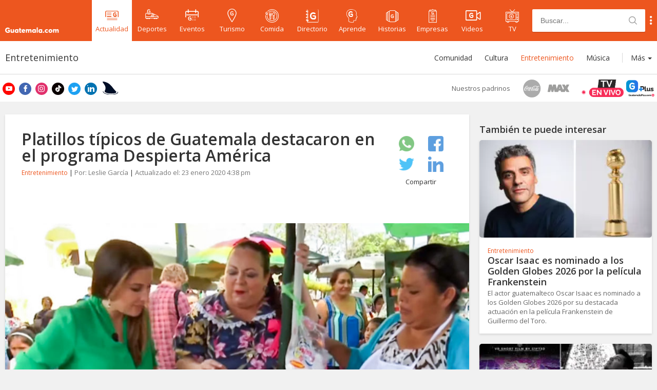

--- FILE ---
content_type: text/html; charset=UTF-8
request_url: https://www.guatemala.com/noticias/entretenimiento/platillos-tipicos-de-guatemala-destacaron-programa-despierta-america.html?utm_source=guatemala.com&utm_campaign=crosslinking&utm_medium=widget
body_size: 67632
content:
<!DOCTYPE html>
<html lang="es" prefix="og: https://ogp.me/ns#">
<head>
<title>Platillos típicos de Guatemala destacaron en el programa Despierta América</title>
    <!-- METAS -->
    <meta charset="UTF-8">

    <!-- ICONS -->
    <link rel="apple-touch-icon" sizes="180x180" href="/assets/icons/apple-touch-icon.png">
    <link rel="icon" type="image/png" sizes="32x32" href="/assets/icons/favicon-32x32.png">
    <link rel="icon" type="image/png" sizes="16x16" href="/assets/icons/favicon-16x16.png">
    <link rel="manifest" href="/assets/icons/site.webmanifest">
    <link rel="mask-icon" href="/assets/icons/safari-pinned-tab.svg" color="#5bbad5">
    <link rel="shortcut icon" href="/assets/icons/favicon.ico">
    <meta name="msapplication-TileColor" content="#da532c">
    <meta name="msapplication-config" content="/assets/icons/browserconfig.xml">
    <meta name="theme-color" content="#ffffff">

    <!-- OpenSearch -->
    <link type="application/opensearchdescription+xml" rel="search" href="/opensearch.xml">

    <!-- APP -->
    <meta name="apple-itunes-app" content="app-id=1049024104">
    <meta name="google-play-app" content="app-id=adn.guatemala.com">

    <!-- JavaScript Var Mobile Detection -->
    <script type="wphb-delay-type">var is_mobile = false;</script>

    <!-- JavaScript Var Is Sponsored -->
    <script type="wphb-delay-type">var is_sponsored = false;</script>

    <!-- ADs DFP -->
    <script type="wphb-delay-type" async src="https://securepubads.g.doubleclick.net/tag/js/gpt.js"></script>
    <script type="wphb-delay-type">var googletag = googletag || {};
        googletag.cmd = googletag.cmd || [];
        var adSlotNews, adSlotFoodies, adSlotNews1, adSlotFoodies2;
        var adFoodies, adTourGuide, adSport, adEnterprise;
        var sidebarDesktop, adInRead;
        var adFoodiesExco, adTourGuideExco, adSportExco, adEnterpriseExco;
    </script>

    <!-- STYLES -->
    
    
    <link rel="preconnect" href="https://fonts.googleapis.com">
    <link rel="preconnect" href="https://fonts.gstatic.com" crossorigin>
    <link href="https://fonts.googleapis.com/css2?family=Open+Sans:wght@400;600;700&display=swap" rel="stylesheet">


    <link rel="stylesheet" href="https://www.guatemala.com/assets/css/swiper.min.css">
    <link rel="stylesheet"
          href="https://www.guatemala.com/assets/css/styles.min.css?v=1768498498">
    <link rel="stylesheet"
          href="https://www.guatemala.com/assets/fonts/fontello/css/guatemala.css?v=1768498498">

    <meta name="viewport"
          content="width=device-width, initial-scale=1">


    

    <!-- METAS: NO INDEX -->
    
    <!--[if lt IE 9]>
    <script type="wphb-delay-type" src="https://www.guatemala.com/assets/js/html5.js"></script>
    <![endif]-->
            <script type="wphb-delay-type">var ReadMoreActive = false;</script>
        
    <script type="wphb-delay-type" data-wphb-type="text/javascript">
        //get cookie
        function getCookie(name) {
            var name = name + "=";
            var decodedCookie = decodeURIComponent(document.cookie);
            var ca = decodedCookie.split(';');
            for (var i = 0; i < ca.length; i++) {
                var c = ca[i];
                while (c.charAt(0) == ' ') {
                    c = c.substring(1);
                }
                if (c.indexOf(name) == 0) {
                    return c.substring(name.length, c.length);
                }
            }
            return "";
        }

        var cookie_dimention = getCookie('__cv');
    </script>

    <!-- START: GOOGLE ANALYTICS 4 -->
    <script type="wphb-delay-type" async src="https://www.googletagmanager.com/gtag/js?id=G-V1FB896QZC"></script>
    <script type="wphb-delay-type">
        window.dataLayer = window.dataLayer || [];
        function gtag() {
            dataLayer.push(arguments);
        }
        gtag('js', new Date());

        gtag('config', 'G-V1FB896QZC'); // Reemplaza con tu ID de GA4

        
gtag('event', 'set', {'custom_dimension1': 'leslie'});
gtag('event', 'set', {'custom_dimension2': '2019-12-06'});
gtag('event', 'set', {'custom_dimension3': 'Noticia'});

gtag('event', 'set', {'custom_dimension4': 'Directo'});

        if (cookie_dimention) {
            gtag('event', 'set', {'custom_dimension5': '1'});
        } else {
            gtag('event', 'set', {'custom_dimension5': '0'});
        }

        gtag('event', 'set', {'custom_dimension6': '0'});

        gtag('config', 'G-V1FB896QZC', {
            'client_id': function () {
                return tracker.get('clientId');
            }
        });

        gtag('event', 'page_view');

        gtag('config', 'G-V1FB896QZC', { 'groups': 'general' }); // Otra propiedad GA4 si es necesario

                gtag('event', 'set', {
            'custom_dimension1': 'leslie',
            'custom_dimension2': '2019-12-06',
            'custom_dimension3': 'Noticia'
        });
                gtag('event', 'set', {'custom_dimension4': 'Directo'});

        if (cookie_dimention) {
            gtag('event', 'set', {'custom_dimension5': '1'});
        } else {
            gtag('event', 'set', {'custom_dimension5': '0'});
        }

        gtag('event', 'set', {'custom_dimension6': '0'});

        gtag('event', 'optimize.activate', {'experiment_id': 'GTM-P9X4VWJ'}); // Google Optimize
    </script>
    <!-- END: GOOGLE ANALYTICS 4 -->

    <script type="wphb-delay-type">
        window.dataLayer = window.dataLayer || [];
        window.dataLayer.push({
            'event': 'pageviewgt',
            dimension1: 'leslie',
            dimension2: '2019-12-06',
            dimension3: 'Noticia',
            dimension4: 'Directo',
            dimension5: cookie_dimention ? '1' : '0',
            dimension6: ''
        });
    </script>
    <!-- END: GOOGLE ANALYTICS -->

    <!-- COOKIES FUNCTIONS -->
    <script type="wphb-delay-type" data-wphb-type="text/javascript">
        function createCookie(c, d, b) {
            if (b) {
                var a = new Date;
                a.setTime(a.getTime() + 864E5 * b);
                b = "; expires=" + a.toGMTString()
            } else b = "";
            document.cookie = encodeURIComponent(c) + "=" + encodeURIComponent(d) + b + "; path=/"
        }

        function readCookie(c) {
            c = encodeURIComponent(c) + "=";
            for (var d = document.cookie.split(";"), b = 0; b < d.length; b++) {
                for (var a = d[b]; " " === a.charAt(0);) a = a.substring(1, a.length);
                if (0 === a.indexOf(c)) return decodeURIComponent(a.substring(c.length, a.length))
            }
            return null
        }

        function eraseCookie(c) {
            createCookie(c, "", -1)
        };
    </script>

    <!-- FACEBOOK APP_ID -->
    <meta property="fb:app_id" content="936078066413175"/>


        <!-- ONE SIGNAL -->
    
    <link rel="manifest" href="/manifest.json" />
    <script type="wphb-delay-type" src="https://cdn.onesignal.com/sdks/OneSignalSDK.js" async=""></script>
    <script type="wphb-delay-type">var OneSignal = window.OneSignal || []; var popupShowed = true; var ONE_SIGNAL_APP_ID = '5009176e-359d-4cac-a5a1-823db4fb3f76'; var COOKIE_DOMAIN = '.guatemala.com'; var register = false; var autoResubscribe = true;</script>
    <script type="wphb-delay-type" src="/embeds/push-notifications/main.js?v=1768498484"></script>
	
    <!-- Article metas for custom post type -->
        <!-- END: Article metas for custom post type -->

    
    
    <!-- Google Tag Manager -->
    <script type="wphb-delay-type">(function (w, d, s, l, i) {
            w[l] = w[l] || [];
            w[l].push({
                'gtm.start':
                    new Date().getTime(), event: 'gtm.js'
            });
            var f = d.getElementsByTagName(s)[0],
                j = d.createElement(s), dl = l != 'dataLayer' ? '&l=' + l : '';
            j.async = true;
            j.src =
                'https://www.googletagmanager.com/gtm.js?id=' + i + dl;
            f.parentNode.insertBefore(j, f);
        })(window, document, 'script', 'dataLayer', 'GTM-MTHZSZ6');</script>
    <!-- End Google Tag Manager -->

    <script type="wphb-delay-type">
        var api_url_v2 = 'api.guatemala.com/v2/';
    </script>


    <script type="wphb-delay-type">
        function adjustGoogleAd(divIdParent) {
            setTimeout(function () {
                let iframe = document.getElementById(divIdParent).getElementsByTagName('iframe');
                if (iframe.length > 0) {
                    var img = iframe[0].contentWindow.document.getElementsByTagName('img');
                    if (img.length > 0) {
                        img[0].style.width = '100%';
                    }
                }
            }, 2000);
        }
    </script>


    <!-- WP_HEAD  -->
    	<style>img:is([sizes="auto" i], [sizes^="auto," i]) { contain-intrinsic-size: 3000px 1500px }</style>
	
<!-- Optimización en motores de búsqueda por Rank Math PRO -  https://rankmath.com/ -->
<meta name="description" content="El programa internacional Despierta América realizó un reportaje sobre los platillos típicos de Guatemala, conoce cuáles fueron destacados."/>
<meta name="robots" content="follow, index, max-snippet:-1, max-video-preview:-1, max-image-preview:large"/>
<link rel="canonical" href="https://www.guatemala.com/noticias/entretenimiento/platillos-tipicos-de-guatemala-destacaron-programa-despierta-america.html" />
<meta property="og:locale" content="es_ES" />
<meta property="og:type" content="article" />
<meta property="og:title" content="Platillos típicos de Guatemala destacaron en el programa Despierta América" />
<meta property="og:description" content="El programa internacional Despierta América realizó un reportaje sobre los platillos típicos de Guatemala, conoce cuáles fueron destacados." />
<meta property="og:url" content="https://www.guatemala.com/noticias/entretenimiento/platillos-tipicos-de-guatemala-destacaron-programa-despierta-america.html" />
<meta property="og:site_name" content="Guatemala.com" />
<meta property="article:publisher" content="https://www.facebook.com/Guatemalacom" />
<meta property="article:author" content="https://www.facebook.com/Guatemalacom" />
<meta property="article:section" content="Entretenimiento" />
<meta property="og:updated_time" content="2020-01-23T16:38:47-06:00" />
<meta property="fb:app_id" content="936078066413175" />
<meta property="og:image" content="https://www.guatemala.com/fotos/201804/Platillos-tipicos-de-Guatemala-destacaron-en-el-programa-Despierta-America.jpg" />
<meta property="og:image:secure_url" content="https://www.guatemala.com/fotos/201804/Platillos-tipicos-de-Guatemala-destacaron-en-el-programa-Despierta-America.jpg" />
<meta property="og:image:width" content="890" />
<meta property="og:image:height" content="505" />
<meta property="og:image:alt" content="Platillos típicos de Guatemala destacaron en el programa Despierta América" />
<meta property="og:image:type" content="image/jpeg" />
<meta property="article:published_time" content="2019-12-06T11:07:28-06:00" />
<meta property="article:modified_time" content="2020-01-23T16:38:47-06:00" />
<meta name="twitter:card" content="summary_large_image" />
<meta name="twitter:title" content="Platillos típicos de Guatemala destacaron en el programa Despierta América" />
<meta name="twitter:description" content="El programa internacional Despierta América realizó un reportaje sobre los platillos típicos de Guatemala, conoce cuáles fueron destacados." />
<meta name="twitter:site" content="@guatemala_com" />
<meta name="twitter:creator" content="@guatemala_com" />
<meta name="twitter:image" content="https://www.guatemala.com/fotos/201804/Platillos-tipicos-de-Guatemala-destacaron-en-el-programa-Despierta-America.jpg" />
<meta name="twitter:label1" content="Escrito por" />
<meta name="twitter:data1" content="Leslie García" />
<meta name="twitter:label2" content="Tiempo de lectura" />
<meta name="twitter:data2" content="1 minuto" />
<script type="application/ld+json" class="rank-math-schema-pro">{"@context":"https://schema.org","@graph":[{"@type":["Person","Organization"],"@id":"https://www.guatemala.com/#person","name":"Guatemala.com","sameAs":["https://www.facebook.com/Guatemalacom","https://twitter.com/guatemala_com","https://www.instagram.com/guatemala/"],"logo":{"@type":"ImageObject","@id":"https://www.guatemala.com/#logo","url":"https://www.guatemala.com/fotos/201803/guatemala-logo.png","contentUrl":"https://www.guatemala.com/fotos/201803/guatemala-logo.png","caption":"Guatemala.com","inLanguage":"es","width":"100","height":"100"},"image":{"@type":"ImageObject","@id":"https://www.guatemala.com/#logo","url":"https://www.guatemala.com/fotos/201803/guatemala-logo.png","contentUrl":"https://www.guatemala.com/fotos/201803/guatemala-logo.png","caption":"Guatemala.com","inLanguage":"es","width":"100","height":"100"}},{"@type":"WebSite","@id":"https://www.guatemala.com/#website","url":"https://www.guatemala.com","name":"Guatemala.com","alternateName":"Guatemala.com","publisher":{"@id":"https://www.guatemala.com/#person"},"inLanguage":"es"},{"@type":"ImageObject","@id":"https://www.guatemala.com/fotos/201804/Platillos-tipicos-de-Guatemala-destacaron-en-el-programa-Despierta-America.jpg","url":"https://www.guatemala.com/fotos/201804/Platillos-tipicos-de-Guatemala-destacaron-en-el-programa-Despierta-America.jpg","width":"890","height":"505","caption":"Platillos t\u00edpicos de Guatemala destacaron en el programa Despierta Am\u00e9rica","inLanguage":"es"},{"@type":"WebPage","@id":"https://www.guatemala.com/noticias/entretenimiento/platillos-tipicos-de-guatemala-destacaron-programa-despierta-america.html#webpage","url":"https://www.guatemala.com/noticias/entretenimiento/platillos-tipicos-de-guatemala-destacaron-programa-despierta-america.html","name":"Platillos t\u00edpicos de Guatemala destacaron en el programa Despierta Am\u00e9rica","datePublished":"2019-12-06T11:07:28-06:00","dateModified":"2020-01-23T16:38:47-06:00","isPartOf":{"@id":"https://www.guatemala.com/#website"},"primaryImageOfPage":{"@id":"https://www.guatemala.com/fotos/201804/Platillos-tipicos-de-Guatemala-destacaron-en-el-programa-Despierta-America.jpg"},"inLanguage":"es"},{"@type":"Person","@id":"https://www.guatemala.com/noticias/entretenimiento/platillos-tipicos-de-guatemala-destacaron-programa-despierta-america.html#author","name":"Leslie Garc\u00eda","image":{"@type":"ImageObject","@id":"https://secure.gravatar.com/avatar/56e98b5d5bb55cb414154dd998f57ff9?s=96&amp;d=mm&amp;r=g","url":"https://secure.gravatar.com/avatar/56e98b5d5bb55cb414154dd998f57ff9?s=96&amp;d=mm&amp;r=g","caption":"Leslie Garc\u00eda","inLanguage":"es"}},{"@type":"NewsArticle","headline":"Platillos t\u00edpicos de Guatemala destacaron en el programa Despierta Am\u00e9rica","datePublished":"2019-12-06T11:07:28-06:00","dateModified":"2020-01-23T16:38:47-06:00","articleSection":"Entretenimiento","author":{"@id":"https://www.guatemala.com/noticias/entretenimiento/platillos-tipicos-de-guatemala-destacaron-programa-despierta-america.html#author","name":"Leslie Garc\u00eda"},"publisher":{"@id":"https://www.guatemala.com/#person"},"description":"El programa internacional Despierta Am\u00e9rica realiz\u00f3 un reportaje sobre los platillos t\u00edpicos de Guatemala, conoce cu\u00e1les fueron destacados.","name":"Platillos t\u00edpicos de Guatemala destacaron en el programa Despierta Am\u00e9rica","@id":"https://www.guatemala.com/noticias/entretenimiento/platillos-tipicos-de-guatemala-destacaron-programa-despierta-america.html#richSnippet","isPartOf":{"@id":"https://www.guatemala.com/noticias/entretenimiento/platillos-tipicos-de-guatemala-destacaron-programa-despierta-america.html#webpage"},"image":{"@id":"https://www.guatemala.com/fotos/201804/Platillos-tipicos-de-Guatemala-destacaron-en-el-programa-Despierta-America.jpg"},"inLanguage":"es","mainEntityOfPage":{"@id":"https://www.guatemala.com/noticias/entretenimiento/platillos-tipicos-de-guatemala-destacaron-programa-despierta-america.html#webpage"}}]}</script>
<!-- /Plugin Rank Math WordPress SEO -->

<link rel='dns-prefetch' href='//fonts.googleapis.com' />
<link rel='dns-prefetch' href='//fonts.gstatic.com' />
<link rel='dns-prefetch' href='//ajax.googleapis.com' />
<link rel='dns-prefetch' href='//apis.google.com' />
<link rel='dns-prefetch' href='//google-analytics.com' />
<link rel='dns-prefetch' href='//www.google-analytics.com' />
<link rel='dns-prefetch' href='//ssl.google-analytics.com' />
<link rel='dns-prefetch' href='//youtube.com' />
<link rel='dns-prefetch' href='//hb.wpmucdn.com' />
<link href='//hb.wpmucdn.com' rel='preconnect' />
<link rel='stylesheet' id='wp-block-library-css' href='https://www.guatemala.com/wp-includes/css/dist/block-library/style.min.css?ver=6.7.2' type='text/css' media='all' />
<style id='classic-theme-styles-inline-css' type='text/css'>
/*! This file is auto-generated */
.wp-block-button__link{color:#fff;background-color:#32373c;border-radius:9999px;box-shadow:none;text-decoration:none;padding:calc(.667em + 2px) calc(1.333em + 2px);font-size:1.125em}.wp-block-file__button{background:#32373c;color:#fff;text-decoration:none}
</style>
<style id='global-styles-inline-css' type='text/css'>
:root{--wp--preset--aspect-ratio--square: 1;--wp--preset--aspect-ratio--4-3: 4/3;--wp--preset--aspect-ratio--3-4: 3/4;--wp--preset--aspect-ratio--3-2: 3/2;--wp--preset--aspect-ratio--2-3: 2/3;--wp--preset--aspect-ratio--16-9: 16/9;--wp--preset--aspect-ratio--9-16: 9/16;--wp--preset--color--black: #000000;--wp--preset--color--cyan-bluish-gray: #abb8c3;--wp--preset--color--white: #ffffff;--wp--preset--color--pale-pink: #f78da7;--wp--preset--color--vivid-red: #cf2e2e;--wp--preset--color--luminous-vivid-orange: #ff6900;--wp--preset--color--luminous-vivid-amber: #fcb900;--wp--preset--color--light-green-cyan: #7bdcb5;--wp--preset--color--vivid-green-cyan: #00d084;--wp--preset--color--pale-cyan-blue: #8ed1fc;--wp--preset--color--vivid-cyan-blue: #0693e3;--wp--preset--color--vivid-purple: #9b51e0;--wp--preset--gradient--vivid-cyan-blue-to-vivid-purple: linear-gradient(135deg,rgba(6,147,227,1) 0%,rgb(155,81,224) 100%);--wp--preset--gradient--light-green-cyan-to-vivid-green-cyan: linear-gradient(135deg,rgb(122,220,180) 0%,rgb(0,208,130) 100%);--wp--preset--gradient--luminous-vivid-amber-to-luminous-vivid-orange: linear-gradient(135deg,rgba(252,185,0,1) 0%,rgba(255,105,0,1) 100%);--wp--preset--gradient--luminous-vivid-orange-to-vivid-red: linear-gradient(135deg,rgba(255,105,0,1) 0%,rgb(207,46,46) 100%);--wp--preset--gradient--very-light-gray-to-cyan-bluish-gray: linear-gradient(135deg,rgb(238,238,238) 0%,rgb(169,184,195) 100%);--wp--preset--gradient--cool-to-warm-spectrum: linear-gradient(135deg,rgb(74,234,220) 0%,rgb(151,120,209) 20%,rgb(207,42,186) 40%,rgb(238,44,130) 60%,rgb(251,105,98) 80%,rgb(254,248,76) 100%);--wp--preset--gradient--blush-light-purple: linear-gradient(135deg,rgb(255,206,236) 0%,rgb(152,150,240) 100%);--wp--preset--gradient--blush-bordeaux: linear-gradient(135deg,rgb(254,205,165) 0%,rgb(254,45,45) 50%,rgb(107,0,62) 100%);--wp--preset--gradient--luminous-dusk: linear-gradient(135deg,rgb(255,203,112) 0%,rgb(199,81,192) 50%,rgb(65,88,208) 100%);--wp--preset--gradient--pale-ocean: linear-gradient(135deg,rgb(255,245,203) 0%,rgb(182,227,212) 50%,rgb(51,167,181) 100%);--wp--preset--gradient--electric-grass: linear-gradient(135deg,rgb(202,248,128) 0%,rgb(113,206,126) 100%);--wp--preset--gradient--midnight: linear-gradient(135deg,rgb(2,3,129) 0%,rgb(40,116,252) 100%);--wp--preset--font-size--small: 13px;--wp--preset--font-size--medium: 20px;--wp--preset--font-size--large: 36px;--wp--preset--font-size--x-large: 42px;--wp--preset--spacing--20: 0.44rem;--wp--preset--spacing--30: 0.67rem;--wp--preset--spacing--40: 1rem;--wp--preset--spacing--50: 1.5rem;--wp--preset--spacing--60: 2.25rem;--wp--preset--spacing--70: 3.38rem;--wp--preset--spacing--80: 5.06rem;--wp--preset--shadow--natural: 6px 6px 9px rgba(0, 0, 0, 0.2);--wp--preset--shadow--deep: 12px 12px 50px rgba(0, 0, 0, 0.4);--wp--preset--shadow--sharp: 6px 6px 0px rgba(0, 0, 0, 0.2);--wp--preset--shadow--outlined: 6px 6px 0px -3px rgba(255, 255, 255, 1), 6px 6px rgba(0, 0, 0, 1);--wp--preset--shadow--crisp: 6px 6px 0px rgba(0, 0, 0, 1);}:where(.is-layout-flex){gap: 0.5em;}:where(.is-layout-grid){gap: 0.5em;}body .is-layout-flex{display: flex;}.is-layout-flex{flex-wrap: wrap;align-items: center;}.is-layout-flex > :is(*, div){margin: 0;}body .is-layout-grid{display: grid;}.is-layout-grid > :is(*, div){margin: 0;}:where(.wp-block-columns.is-layout-flex){gap: 2em;}:where(.wp-block-columns.is-layout-grid){gap: 2em;}:where(.wp-block-post-template.is-layout-flex){gap: 1.25em;}:where(.wp-block-post-template.is-layout-grid){gap: 1.25em;}.has-black-color{color: var(--wp--preset--color--black) !important;}.has-cyan-bluish-gray-color{color: var(--wp--preset--color--cyan-bluish-gray) !important;}.has-white-color{color: var(--wp--preset--color--white) !important;}.has-pale-pink-color{color: var(--wp--preset--color--pale-pink) !important;}.has-vivid-red-color{color: var(--wp--preset--color--vivid-red) !important;}.has-luminous-vivid-orange-color{color: var(--wp--preset--color--luminous-vivid-orange) !important;}.has-luminous-vivid-amber-color{color: var(--wp--preset--color--luminous-vivid-amber) !important;}.has-light-green-cyan-color{color: var(--wp--preset--color--light-green-cyan) !important;}.has-vivid-green-cyan-color{color: var(--wp--preset--color--vivid-green-cyan) !important;}.has-pale-cyan-blue-color{color: var(--wp--preset--color--pale-cyan-blue) !important;}.has-vivid-cyan-blue-color{color: var(--wp--preset--color--vivid-cyan-blue) !important;}.has-vivid-purple-color{color: var(--wp--preset--color--vivid-purple) !important;}.has-black-background-color{background-color: var(--wp--preset--color--black) !important;}.has-cyan-bluish-gray-background-color{background-color: var(--wp--preset--color--cyan-bluish-gray) !important;}.has-white-background-color{background-color: var(--wp--preset--color--white) !important;}.has-pale-pink-background-color{background-color: var(--wp--preset--color--pale-pink) !important;}.has-vivid-red-background-color{background-color: var(--wp--preset--color--vivid-red) !important;}.has-luminous-vivid-orange-background-color{background-color: var(--wp--preset--color--luminous-vivid-orange) !important;}.has-luminous-vivid-amber-background-color{background-color: var(--wp--preset--color--luminous-vivid-amber) !important;}.has-light-green-cyan-background-color{background-color: var(--wp--preset--color--light-green-cyan) !important;}.has-vivid-green-cyan-background-color{background-color: var(--wp--preset--color--vivid-green-cyan) !important;}.has-pale-cyan-blue-background-color{background-color: var(--wp--preset--color--pale-cyan-blue) !important;}.has-vivid-cyan-blue-background-color{background-color: var(--wp--preset--color--vivid-cyan-blue) !important;}.has-vivid-purple-background-color{background-color: var(--wp--preset--color--vivid-purple) !important;}.has-black-border-color{border-color: var(--wp--preset--color--black) !important;}.has-cyan-bluish-gray-border-color{border-color: var(--wp--preset--color--cyan-bluish-gray) !important;}.has-white-border-color{border-color: var(--wp--preset--color--white) !important;}.has-pale-pink-border-color{border-color: var(--wp--preset--color--pale-pink) !important;}.has-vivid-red-border-color{border-color: var(--wp--preset--color--vivid-red) !important;}.has-luminous-vivid-orange-border-color{border-color: var(--wp--preset--color--luminous-vivid-orange) !important;}.has-luminous-vivid-amber-border-color{border-color: var(--wp--preset--color--luminous-vivid-amber) !important;}.has-light-green-cyan-border-color{border-color: var(--wp--preset--color--light-green-cyan) !important;}.has-vivid-green-cyan-border-color{border-color: var(--wp--preset--color--vivid-green-cyan) !important;}.has-pale-cyan-blue-border-color{border-color: var(--wp--preset--color--pale-cyan-blue) !important;}.has-vivid-cyan-blue-border-color{border-color: var(--wp--preset--color--vivid-cyan-blue) !important;}.has-vivid-purple-border-color{border-color: var(--wp--preset--color--vivid-purple) !important;}.has-vivid-cyan-blue-to-vivid-purple-gradient-background{background: var(--wp--preset--gradient--vivid-cyan-blue-to-vivid-purple) !important;}.has-light-green-cyan-to-vivid-green-cyan-gradient-background{background: var(--wp--preset--gradient--light-green-cyan-to-vivid-green-cyan) !important;}.has-luminous-vivid-amber-to-luminous-vivid-orange-gradient-background{background: var(--wp--preset--gradient--luminous-vivid-amber-to-luminous-vivid-orange) !important;}.has-luminous-vivid-orange-to-vivid-red-gradient-background{background: var(--wp--preset--gradient--luminous-vivid-orange-to-vivid-red) !important;}.has-very-light-gray-to-cyan-bluish-gray-gradient-background{background: var(--wp--preset--gradient--very-light-gray-to-cyan-bluish-gray) !important;}.has-cool-to-warm-spectrum-gradient-background{background: var(--wp--preset--gradient--cool-to-warm-spectrum) !important;}.has-blush-light-purple-gradient-background{background: var(--wp--preset--gradient--blush-light-purple) !important;}.has-blush-bordeaux-gradient-background{background: var(--wp--preset--gradient--blush-bordeaux) !important;}.has-luminous-dusk-gradient-background{background: var(--wp--preset--gradient--luminous-dusk) !important;}.has-pale-ocean-gradient-background{background: var(--wp--preset--gradient--pale-ocean) !important;}.has-electric-grass-gradient-background{background: var(--wp--preset--gradient--electric-grass) !important;}.has-midnight-gradient-background{background: var(--wp--preset--gradient--midnight) !important;}.has-small-font-size{font-size: var(--wp--preset--font-size--small) !important;}.has-medium-font-size{font-size: var(--wp--preset--font-size--medium) !important;}.has-large-font-size{font-size: var(--wp--preset--font-size--large) !important;}.has-x-large-font-size{font-size: var(--wp--preset--font-size--x-large) !important;}
:where(.wp-block-post-template.is-layout-flex){gap: 1.25em;}:where(.wp-block-post-template.is-layout-grid){gap: 1.25em;}
:where(.wp-block-columns.is-layout-flex){gap: 2em;}:where(.wp-block-columns.is-layout-grid){gap: 2em;}
:root :where(.wp-block-pullquote){font-size: 1.5em;line-height: 1.6;}
</style>
<link rel='stylesheet' id='contact-form-7-css' href='https://hb.wpmucdn.com/www.guatemala.com/30c83f22-1e9d-4d4b-ac04-6b3fcf2cd8fa.css' type='text/css' media='all' />
<link rel="https://api.w.org/" href="https://www.guatemala.com/wp-json/" /><link rel="alternate" title="JSON" type="application/json" href="https://www.guatemala.com/wp-json/wp/v2/posts/141019" /><link rel="alternate" title="oEmbed (JSON)" type="application/json+oembed" href="https://www.guatemala.com/wp-json/oembed/1.0/embed?url=https%3A%2F%2Fwww.guatemala.com%2Fnoticias%2Fentretenimiento%2Fplatillos-tipicos-de-guatemala-destacaron-programa-despierta-america.html" />
<link rel="alternate" title="oEmbed (XML)" type="text/xml+oembed" href="https://www.guatemala.com/wp-json/oembed/1.0/embed?url=https%3A%2F%2Fwww.guatemala.com%2Fnoticias%2Fentretenimiento%2Fplatillos-tipicos-de-guatemala-destacaron-programa-despierta-america.html&#038;format=xml" />
    <script type="wphb-delay-type" data-wphb-type="text/javascript">
        window.fbAsyncInit = function () {
            FB.init({
                appId: '936078066413175',
                cookie: true,
                xfbml: true,
                version: 'v2.8'
            });

            FB.getLoginStatus(function (response) {
                statusChangeCallback(response);
            });
        };
        (function (d, s, id) {
            var js, fjs = d.getElementsByTagName(s)[0];
            if (d.getElementById(id)) return;
            js = d.createElement(s);
            js.id = id;
            js.src = "//connect.facebook.net/es_ES/sdk.js";
            fjs.parentNode.insertBefore(js, fjs);
        }(document, 'script', 'facebook-jssdk'));

        function statusChangeCallback(response) {
            if (response.status === 'connected' && document.getElementById('buttonContainer') != undefined) {
                document.getElementById('buttonContainer').style.display = 'none';
            }
        }

        function checkLoginState() {
            FB.getLoginStatus(function (response) {
                statusChangeCallback(response);
            });
        }
    </script>
    <link rel="icon" href="https://www.guatemala.com/fotos/2019/03/cropped-android-chrome-512x512-32x32.png" sizes="32x32" />
<link rel="icon" href="https://www.guatemala.com/fotos/2019/03/cropped-android-chrome-512x512-192x192.png" sizes="192x192" />
<link rel="apple-touch-icon" href="https://www.guatemala.com/fotos/2019/03/cropped-android-chrome-512x512-180x180.png" />
<meta name="msapplication-TileImage" content="https://www.guatemala.com/fotos/2019/03/cropped-android-chrome-512x512-270x270.png" />
</head>
<body class="post-template-default single single-post postid-141019 single-format-standard news">

<!-- Google Tag Manager (noscript) -->
<noscript>
    <iframe src="https://www.googletagmanager.com/ns.html?id=GTM-MTHZSZ6"
            height="0" width="0" style="display:none;visibility:hidden"></iframe>
</noscript>
<!-- End Google Tag Manager (noscript) -->

<!-- Admiral adbloker -->
<script type="wphb-delay-type" data-wphb-type="text/javascript">!(function(o,_name){o[_name]=o[_name]||function $(){($.q=$.q||[]).push(arguments)},o[_name].v=o[_name].v||2;!(function(o,t,n,f,e,i){function c(f,e){(f=(function(t,n){try{if(n=(t=o.localStorage).getItem("_aQS02NTVGODdCMEIyQ0E1QUJBMEQwRjJBNUMtMQ"))return JSON.parse(n).lgk||[];if((t.getItem("v4ac1eiZr0")||"").split(",")[4]>0)return[[_name+"-engaged","true"]]}catch(f){}})())&&typeof f.forEach===n&&(e=o[t].pubads())&&f.forEach((function(o){o&&o[0]&&e.setTargeting(o[0],o[1]||"")}))}(i=o[t]=o[t]||{}).cmd=i.cmd||[],typeof i.pubads===n?c():typeof i.cmd.unshift===n?i.cmd.unshift(c):i.cmd.push(c)})(window,"googletag","function");})(window,decodeURI('%61dmi%72a%6c'));!(function(t,c,i){i=t.createElement(c),t=t.getElementsByTagName(c)[0],i.async=1,i.src="https://evasivejar.com/bundles/c58d18b/e7f91fbf35fb6467f5d34a32948c6.main.js",t.parentNode.insertBefore(i,t)})(document,"script");</script>

<!-- FACEBOOK SDK -->
<div id="fb-root"></div>
<script type="wphb-delay-type">
    window.fbAsyncInit = function () {
        FB.init({
            appId: '936078066413175',
            autoLogAppEvents: true,
            xfbml: true,
            version: 'v14.0'
        });
    };
</script>
<script type="wphb-delay-type" async defer crossorigin="anonymous" src="https://connect.facebook.net/es_LA/sdk.js"></script>
<script type="wphb-delay-type" async defer src="https://www.instagram.com/embed.js"></script>
<!-- TWITTER SDK -->
<script type="wphb-delay-type">
    window.twttr = (function (d, s, id) {
        var js, fjs = d.getElementsByTagName(s)[0],
            t = window.twttr || {};
        if (d.getElementById(id)) return t;
        js = d.createElement(s);
        js.id = id;
        js.src = "https://platform.twitter.com/widgets.js";
        fjs.parentNode.insertBefore(js, fjs);

        t._e = [];
        t.ready = function (f) {
            t._e.push(f);
        };
        return t;
    }(document, "script", "twitter-wjs"));
</script>

<!-- HEADER -->
<header id="header" class="">
    <div class="container">
        <div class="row">
            <!-- <img class="liston-negro" src="https://www.guatemala.com/fotos/2022/07/liston-negro.png" alt="listón negro"> -->
                            <div class="logo">
                    <a href="https://www.guatemala.com" title="Guatemala.com">
                        <i class="icon-logo-full"></i>
                        <span>Guatemala.com</span>
                    </a>
                    <button class="main-menu-button-mobile">
                        <i class="icon-gt-menu" style="font-size:22px"></i>
                        <!-- <i class="icon-submenu-mobile"></i> -->
                    </button>
                </div>
                
            <a class="logo-mobile" href="https://www.guatemala.com" title="Guatemala.com">
                <i class="icon-logo-text" style="font-size: 17px;"></i>
            </a>
            <button class="main-menu-button" id="showMainMenu" type="button">
                <i class="icon-submenu-tablet"></i>
                <span>Secciones</span>
            </button>

            <div id="main-navigation-container">
                <nav id="main-menu">
                    <a class="home" href="https://www.guatemala.com" title="Inicio">
                        <div><i class="icon-logo-icon"></i><span>Inicio</span></div>
                    </a>
                    <a class="current"
                       href="https://www.guatemala.com/noticias/" title="Actualidad">
                        <div><i class="icon-category-notas"></i><span>Actualidad</span></div>
                    </a>
                    <a class=""
                       href="https://www.guatemala.com/deportes/" title="Deportes">
                        <div><i class="icon-category-deportes"></i><span>Deportes</span></div>
                    </a>
                    <a href="https://eventos.guatemala.com/" title="Eventos">
                        <div><i class="icon-category-eventos"></i><span>Eventos</span></div>
                    </a>
                    <a class=""
                       href="https://www.guatemala.com/guias/" title="Turismo">
                        <div><i class="icon-category-guias"></i><span>Turismo</span></div>
                    </a>
                    <a class=""
                       href="https://www.guatemala.com/comida/" title="Comida">
                        <div><i class="icon-category-comida"></i><span>Comida</span></div>
                    </a>
                    <a href="https://directorio.guatemala.com/" title="Directorio">
                        <div><i class="icon-category-directorio"></i><span>Directorio</span></div>
                    </a>
                    <a href="https://aprende.guatemala.com/" title="Aprende">
                        <div><i class="icon-category-aprende"></i><span>Aprende</span></div>
                    </a>
                    <a class=""
                       href="https://www.guatemala.com/historia/" title="Historias">
                        <div><i class="icon-historias"></i><span>Historias</span></div>
                    </a>
                    <a class=""
                       href="https://www.guatemala.com/desarrollo/" title="Empresas">
                        <div><i class="icon-category-empresas"></i><span>Empresas</span></div>
                    </a>
                    <a href="https://videos.guatemala.com/" title="Videos">
                        <div><i class="icon-category-videos" style="font-size: 20px;top: 2px;"></i><span>Videos</span></div>
                    </a>
                    <a class=""
                       href="https://www.guatemala.com/tv/?utm_source=menu" title="TV">
                        <div><i class="icon-category-tv"></i><span>TV</span></div>
                    </a>
                                    </nav>
                <div id="header-search">
                    <!-- <form id="form-header-search" method="get" action="/buscar"> -->
                    <form id="form-header-search" method="get" action="/buscar/">
                        <input id="search" type="text" name="q" placeholder="Buscar..." autocomplete="off">
                                                                            <input type="hidden" name="sec" autocomplete="off" value="notas">
                                                <label class="icon-search" for="search"></label>
                    </form>
                </div>

                <!-- FACEBOOK LOGIN -->
                            </div>

            <!-- MOBILE SEARCH BUTTON -->
            <button class="search-container-button" id="showSearchContainer" type="button" aria-label="submenu">
                <i class="icon-search"></i>
            </button>

            <!-- SUBMENU LINKS BUTTON -->
            <button class="show-submenu-links mobile" type="button" aria-label="submenu">
                <i class="icon-submenu"></i>
            </button>

            <!-- SUBMENU LINKS CONTENT -->
            <div id="submenu-links">
                <a class="submenu-link" href="https://www.guatemala.com/quienes-somos/" title="Quiénes somos">Quiénes somos</a>
                <a class="submenu-link" href="https://www.guatemala.com/hoyportimananapormi/" title="Ir a #HoyPorTiMañanaPorMí">#HoyPorTiMañanaPorMí</a>
                <a class="submenu-link submenu-active" href="https://www.guatemala.com/contacto/" title="Contacto">Contacto</a>
                <a class="submenu-link" href="http://bicentenario.com.gt/" title="Ir a Bicentenario">Bicentenario</a>
                <a class="submenu-link" href="https://boletin.guatemala.com/subscription?f=ny763bDAkrENeRWOUpgcAiXAQyUdymXeEaJAi179Vq7lBFxq7L2THJM6FrtHInfBYMkYrh7g4FDMoUBWZAXsw9xg" title="Boletín">Boletín</a>
                <a class="submenu-link" href="https://www.guatemala.com/privacy-policy/" title="Políticas de Privacidad">Políticas de Privacidad</a>
            </div>
        </div>
    </div>
</header>

<!-- SUBHEADER -->
<div id="subheader-category" class=""><div class="container row"><p class="title">Entretenimiento</p><span class="menu-mobile" id="showOptionsMobile"><i class="icon-category-notas"></i><i class="icon-submenu-mobile"></i></span><ul class="main-menu"><li class="first-level"><a href="https://www.guatemala.com/noticias/comunidad/" title="Comunidad">Comunidad</a></li><li class="first-level"><a href="https://www.guatemala.com/noticias/cultura/" title="Cultura">Cultura</a></li><li class="current first-level"><a href="https://www.guatemala.com/noticias/entretenimiento/" title="Entretenimiento">Entretenimiento</a></li><li class="first-level"><a href="https://www.guatemala.com/noticias/musica/" title="Música">Música</a></li><li class="first-level showOptions with-child"><a id="more-categories" href="javascript:void(0)" title="Más">Más</a><ul class="full-menu"><li class=""><a href="https://www.guatemala.com/noticias/sociedad/" title="Sociedad">Sociedad</a></li><li class=""><a href="https://www.guatemala.com/noticias/tecnologia/" title="Tecnología">Tecnología</a></li><li class=""><a href="https://www.guatemala.com/noticias/vida/" title="Vida">Vida</a></li></ul></li></ul></div></div>

<!-- QQSM BUTTON TEMPORARY -->
<!-- <style>

    #tvButton {
        position: fixed;
        right: 8px;
        bottom: 180px;
        /* width: 225px; */
        max-width: 40%;
        z-index: 99999999;
        max-width: 28%;
    }

    #tvButtonCont {
        border-radius: 8px;
        width: 100%;
    }

    #tvButton img {
        max-width: 100%;
    }

    #tvButton {
        animation: hithere 3s infinite;
    }

    @media (min-width: 768px) {
        #tvButton {
            bottom: 52%;
        }
    }
    
    @keyframes hithere {
        10% { transform: rotate(0deg); }
        30% { transform: rotate(-2deg); }
        40%, 60% { transform: rotate(2deg); }
        50% { transform: rotate(-2deg); }
        70% { transform: rotate(0deg); }
        100% { transform: rotate(0deg); }
    }
</style> -->
<!-- <div id="tvButton" style="display:none;">
    <div id="tvButtonCont">
        <a href="https://www.guatemalaplus.com/disfruta-de-nuestro-canal-en-linea/videos/canal-en-vivo?utm_source=boton" title="Ir a Guatemalaplus.com">
            <img src="https://www.guatemala.com/fotos/2023/08/EN-VIVO-QQSM.gif" alt="¿Quién quiere ser millonario? en vivo">
        </a>
    </div>
</div> -->

<!-- <script type="wphb-delay-type">document.addEventListener('DOMContentLoaded', (event) => {
    let tvButton = document.getElementById('tvButton');
    let guatemalaTime = new Date().toLocaleString("en-US", {timeZone: "America/Guatemala"});
    guatemalaTime = new Date(guatemalaTime);
    
    let day = guatemalaTime.getDay();
    let hour = guatemalaTime.getHours();

    if(day == 3 && hour >= 20 && hour < 21) { // 3 for Wednesday
        tvButton.style.display = "block";
    }
});</script> -->
<!-- END: QQSM BUTTON TEMPORARY -->




<!-- main content -->
<div id="main_wrapper">
    <div class="google-translate-container">
    <div class="container">
        <div class="social">
            <a class="youtube" title="Ir a Youtube de Guatemala.com"
                href="https://www.youtube.com/@guatemalacom" target="_blank"
                rel="noopener noreferrer"><i class="icon-youtube"></i></a>
            <a class="facebook" title="Ir a Facebook de Guatemala.com" href="https://www.facebook.com/Guatemalacom/"
                target="_blank" rel="noopener noreferrer"><i class="icon-facebook"></i></a>
            <a class="instagram" title="Ir a Instagram de Guatemala.com" href="https://www.instagram.com/guatemala/"
                target="_blank" rel="noopener noreferrer"><i class="icon-instagram"></i></a>
            <a class="tiktok" title="Ir a Tiktok de Guatemala.com" href="https://www.tiktok.com/@guatemala.com"
                target="_blank" rel="noopener noreferrer"><i class="icon-tiktok-logo"></i></a>
            <a class="twitter" title="Ir a Twitter de Guatemala.com" href="https://twitter.com/guatemala_com"
                target="_blank" rel="noopener noreferrer"><i class="icon-twitter"></i></a>
            <a class="linkedin" title="Ir a Linkedin de Guatemala.com" href="https://linkedin.com/company/guatemala"
                target="_blank" rel="noopener noreferrer"><i class="icon-linkedin"></i></a>
            
            <a class="sharktank" title="Ir a SharkTank Guatemala.com" href="https://www.guatemala.com/sharktank">
                <img width="30px" src="https://www.guatemala.com/assets/img/sharktank/SHARKTANK-ICON.svg?v=2" alt="SharkTank">
            </a>
        </div>
                    <div class="padrinos-logos">
                <div class="padrinos-logos-title">Nuestros padrinos</div>
                <div class="padrinos-logos-container">
                    <img src="/assets/img/padrinos/Coca-Cola_logoCircular.svg?v=1" alt="Coca-Cola" width="35" height="35">
                    <img class="max" src="/assets/img/padrinos/max-grayscale-2.svg?v=1" alt="MAX" width="42" height="42">
<!--                    <img src="/assets/img/padrinos/claro-grayscale.svg?v=1" alt="Claro" width="35" height="35">-->
                </div>
            </div>
        
        <!-- <div class="space"></div> -->

        <!-- Google translate widget -->
        <!-- <div id="google_translate_element"></div>
        <script type="wphb-delay-type" data-wphb-type="text/javascript">
            function googleTranslateElementInit() {
                new google.translate.TranslateElement({pageLanguage: 'es', layout: google.translate.TranslateElement.InlineLayout.VERTICAL}, 'google_translate_element');
            }
        </script>
        <script type="wphb-delay-type" data-wphb-type="text/javascript" src="//translate.google.com/translate_a/element.js?cb=googleTranslateElementInit"></script> -->
                    <a href="https://www.guatemalaplus.com/featured-category/events/canal-en-vivo?utm_source=BotonSitio" class="guatemala-tv-btn" title="Ver www.guatemalaplus.com ahora"><img
                    src="/assets/img/en-vivo-guatemalaplus.gif" alt="Guatemala.com TV" height="34"></a>
            </div>
</div>
    
    <div class="container">
                <div class="row">
                <div id="main_content"> <script type="wphb-delay-type">
    almUrlUpdate = function (permalink, type) {

        currentPost = jQuery('.alm-reveal[data-url="' + permalink + '"]').first();
        dimensionsData = currentPost.find('.content_data').first().data();

        // auto analytics
        ga('set', 'dimension1', dimensionsData.author);
        ga('set', 'dimension2', dimensionsData.post_date);
        ga('set', 'dimension3', dimensionsData.post_type);
        ga('set', 'dimension4', 'Scroll Infinito');
        if (cookie_dimention) {
            ga('set', 'dimension5', '1');
        } else {
            ga('set', 'dimension5', '0');
        }
        ga('set', 'dimension6', dimensionsData.dimension6);
        ga('send', 'pageview', '/' + dimensionsData.post_uri);

        // general analytics
        ga('general.set', 'dimension1', dimensionsData.author);
        ga('general.set', 'dimension2', dimensionsData.post_date);
        ga('general.set', 'dimension3', dimensionsData.post_type);
        ga('general.set', 'dimension4', 'Scroll Infinito');
        if (cookie_dimention) {
            ga('general.set', 'dimension5', '1');
        } else {
            ga('general.set', 'dimension5', '0');
        }
        ga('general.set', 'dimension6', dimensionsData.dimension6);
        ga('general.send', 'pageview', '/' + dimensionsData.post_uri);
    };
</script>

    <!-- Teads -->
    <script type="wphb-delay-type" data-wphb-type="text/javascript" class="teads" async="true" src="//a.teads.tv/page/152930/tag"></script>

<div class="left-content">
    <div class="content_data single_content_wrapper" data-author="leslie"
         data-post_date="2019-12-06" data-post_type="Noticia"
         data-post_uri="/noticias/entretenimiento/platillos-tipicos-de-guatemala-destacaron-programa-despierta-america.html" data-dimension6="0">
        <div class="single_top">
            <div class="row">
                                    <div id='div-gpt-ad-sticky-a-141019' style='bottom: 0;;position:fixed; z-index: 9999;'>
            <script type="wphb-delay-type">
                googletag.cmd.push(function () {
                    var slot = googletag.defineSlot('/21667615084/Actualidad_Sticky_Responsive', [[728, 90], [970, 90]], 'div-gpt-ad-sticky-a-141019');

                                        slot.setTargeting("sponsored_content", "notas_141019");
                    
                    slot.addService(googletag.pubads());

                    // Number of seconds to wait after the slot becomes viewable.
                    var SECONDS_TO_WAIT_AFTER_VIEWABILITY = 60;

                    googletag.pubads().addEventListener('impressionViewable', function (event) {
                        var slot = event.slot;
                        setTimeout(function () {
                            googletag.pubads().refresh([slot]);
                        }, SECONDS_TO_WAIT_AFTER_VIEWABILITY * 1000);
                    });

                    googletag.enableServices();
                    googletag.pubads().enableSingleRequest();
                    setTimeout(function () {
                        googletag.display('div-gpt-ad-sticky-a-141019');
                    }, 30000);

                    adjustGoogleAd(`div-gpt-ad-sticky-a-141019`);
                });
            </script>
        </div>
                    
                        </div>
            <div class="row">
                <div class="span-10 span-m-12">
                    <h1 class="title">Platillos típicos de Guatemala destacaron en el programa Despierta América</h1>

                    
                                            <div>
                        <span class="breadcrumbs">
                                                            <a title="Entretenimiento"
                                   href="https://www.guatemala.com/noticias/entretenimiento/"
                                   class="category">Entretenimiento</a>
                                                    </span>
                            |
                            <span class="writter">Por: Leslie García</span>
                            <span class='hide-pipe-mobile'>|</span>
                            <span class="date">Actualizado el: <time
                                        datetime="2020-01-23 16:38:47">23 enero 2020  4:38 pm</time></span>
                        </div>
                                    </div>
                <div class="span-2 span-m-12">
                    <div class="box-social">
                        <a href="https://api.whatsapp.com/send?text=Platillos+t%C3%ADpicos+de+Guatemala+destacaron+en+el+programa+Despierta+Am%C3%A9rica+https%3A%2F%2Fwww.guatemala.com%2Fnoticias%2Fentretenimiento%2Fplatillos-tipicos-de-guatemala-destacaron-programa-despierta-america.html"
                           target="_blank" class="btn-share-gt">
                            <img src="https://www.guatemala.com/assets/img/social/001-whatsapp.png"
                                 alt="whatsapp"
                                 class="icon-social">
                        </a>
                        <a href="https://www.facebook.com/sharer/sharer.php?u=https%3A%2F%2Fwww.guatemala.com%2Fnoticias%2Fentretenimiento%2Fplatillos-tipicos-de-guatemala-destacaron-programa-despierta-america.html"
                           target="_blank" class="btn-share-gt">
                            <img src="https://www.guatemala.com/assets/img/social/002-facebook.png"
                                 alt="facebook"
                                 class="icon-social">
                        </a>
                        <a href="https://twitter.com/intent/tweet?text=Platillos típicos de Guatemala destacaron en el programa Despierta América&url=https://www.guatemala.com/noticias/entretenimiento/platillos-tipicos-de-guatemala-destacaron-programa-despierta-america.html"
                           target="_blank" class="btn-share-gt">
                            <img src="https://www.guatemala.com/assets/img/social/003-gorjeo.png" alt="twitter"
                                 class="icon-social">
                        </a>
                        <a href="https://www.linkedin.com/shareArticle?mini=true&url=https://www.guatemala.com/noticias/entretenimiento/platillos-tipicos-de-guatemala-destacaron-programa-despierta-america.html&title=Platillos típicos de Guatemala destacaron en el programa Despierta América"
                           target="_blank" class="btn-share-gt">
                            <img src="https://www.guatemala.com/assets/img/social/004-linkedin.png"
                                 alt="linkedin"
                                 class="icon-social">
                        </a>
                        <p class="txt-share-gt">Compartir</p>
                    </div>
                </div>
            </div>

        </div>
        <div class="single_images"> <img width="885" height="500" src="https://www.guatemala.com/fotos/201804/Platillos-tipicos-de-Guatemala-destacaron-en-el-programa-Despierta-America-885x500.jpg" class="attachment-web_gallery size-web_gallery" alt="Platillos típicos de Guatemala destacaron en el programa Despierta América" decoding="async" fetchpriority="high" srcset="https://www.guatemala.com/fotos/201804/Platillos-tipicos-de-Guatemala-destacaron-en-el-programa-Despierta-America-885x500.jpg 885w, https://www.guatemala.com/fotos/201804/Platillos-tipicos-de-Guatemala-destacaron-en-el-programa-Despierta-America-270x153.jpg 270w, https://www.guatemala.com/fotos/201804/Platillos-tipicos-de-Guatemala-destacaron-en-el-programa-Despierta-America-300x170.jpg 300w, https://www.guatemala.com/fotos/201804/Platillos-tipicos-de-Guatemala-destacaron-en-el-programa-Despierta-America-540x305.jpg 540w" sizes="(max-width: 885px) 100vw, 885px" itemprop="image" /><p class='image_caption'>Las Torrejas sobresalieron en el reportaje de Despierta América. (Foto: Despierta América/YouTube)</p>        </div>
        <div class="single_excerpt">

            <p>El programa internacional Despierta América realizó un reportaje sobre los platillos típicos de Guatemala, conoce cuáles fueron destacados.</p>

            
        </div>

        
                <div id='ad-news-div_141019' >
            <script type="wphb-delay-type">
                googletag.cmd.push(function () {
                    var slot = googletag.defineSlot('/21667615084/InRead_Actualidad_1x1', [1,1], 'ad-news-div_141019');

                                        slot.setTargeting("sponsored_content", "notas_141019");
                    
                    slot.addService(googletag.pubads());

                    // Number of seconds to wait after the slot becomes viewable.
                    var SECONDS_TO_WAIT_AFTER_VIEWABILITY = 60;

                    googletag.pubads().addEventListener('impressionViewable', function (event) {
                        var slot = event.slot;
                        setTimeout(function () {
                            googletag.pubads().refresh([slot]);
                        }, SECONDS_TO_WAIT_AFTER_VIEWABILITY * 1000);
                    });

                    googletag.enableServices();
                    googletag.pubads().enableSingleRequest();
                    setTimeout(function () {
                        googletag.display('ad-news-div_141019');
                    }, 0);

                    adjustGoogleAd(`ad-news-div_141019`);
                });
            </script>
        </div>
        
        
        <div class="single_content read-more">

            
                
                <p>El <strong>programa internacional Despierta América</strong> realizó un reportaje sobre varios <strong>platillos típicos de Guatemala</strong>, para ello la conductora visitó varios lugares de <strong>Antigua Guatemala</strong>, con el objetivo de conocer cómo los guatemaltecos elaboran cada uno. ¡Mira el reportaje completo!</p>
<p>La conductora Maity Interiano hizo el recorrido por la <strong>ciudad colonial de Antigua Guatemala</strong> junto a la comediante y <strong>chef guatemalteca</strong> Celia Recinos, más conocida como <strong>Doña Rome</strong>. Entre los platillos que sobresalieron se encuentran las <a href="https://aprende.guatemala.com/cultura-guatemalteca/cocina/receta-para-hacer-enchiladas-guatemaltecas/" target="_blank" rel="noopener">Enchiladas guatemaltecas</a>, <a href="https://aprende.guatemala.com/cultura-guatemalteca/cocina/receta-para-hacer-molletes-o-torrejas/" target="_blank" rel="noopener">Molletes o Torrejas</a>, un<a href="https://aprende.guatemala.com/cultura-guatemalteca/cocina/como-hacer-churrasco-de-carne-adobada-guatemalteco/" target="_blank" rel="noopener"> churrasco guatemalteco</a>, el <a href="https://aprende.guatemala.com/cultura-guatemalteca/cocina/receta-de-kakik-guatemalteco/" target="_blank" rel="noopener">Kak&#8217;ik </a>y el <a href="https://aprende.guatemala.com/cultura-guatemalteca/cocina/receta-para-hacer-pepian-guatemalteco/" target="_blank" rel="noopener">Pepián</a>.</p>
<p>Te compartimos el reportaje completo de los platillos típicos de Guatemala:</p>
<p><iframe title="Platillos típicos guatemaltecos que le hicieron agua la boca a Maity Interiano" width="500" height="281" src="https://www.youtube.com/embed/4iDm_pdZrMI?feature=oembed" frameborder="0" allow="accelerometer; autoplay; clipboard-write; encrypted-media; gyroscope; picture-in-picture; web-share" referrerpolicy="strict-origin-when-cross-origin" allowfullscreen></iframe></p>
<h2><span style="color: #ff6600;">Lugares de Antigua Guatemala que destacaron</span></h2>
<p>Doña Rome le mostró a la conductora que varios <strong>platillos típicos guatemaltecos</strong> los puede degustar en las calles. Por ejemplo, en los puestos de comida que se encuentran en el atrio de la <a href="https://aprende.guatemala.com/cultura-guatemalteca/patrimonios/iglesia-la-merced-antigua-guatemala/" target="_blank" rel="noopener">Iglesia de la Merced de Antigua Guatemala</a>.</p>
<div style="clear:both; margin-top:0em; margin-bottom:1em;"><a href="https://www.guatemala.com/noticias/entretenimiento/line-up-emf-2026-guatemala.html" target="_blank" rel="dofollow" class="s9ac66418e7160b07e4154c45b22aa842"><!-- INLINE RELATED POSTS 1/2 //--><div style="padding-left:1em; padding-right:1em;"><span class="ctaText">Sigue leyendo:</span>&nbsp; <span class="postTitle">Line Up del EMF 2026: más de 30 artistas se presentarán en Guatemala</span></div></a></div><p>Maity Interiano también conoció el <a href="https://directorio.guatemala.com/listado/la-fonda-de-la-calle-real.html" target="_blank" rel="noopener">Restaurante la Fonda de la Calle Real</a>, el cual ha sido visitado por varios famosos internacionales. Entre ellos sobresalen la <strong>agrupación mexicana Maná</strong>, <strong>Chabelo</strong>, <strong>Ricky Martin</strong> y hasta Bill Clinton, expresidente de Estados Unidos.</p>
<p>Por último, conoció el <a href="https://directorio.guatemala.com/listado/7-caldos-antigua.html" target="_blank" rel="noopener">Restaurante 7 Caldos</a> en donde conoció los tipos de <strong>desayunos al estilo chapín</strong> que pueden degustar quienes visiten el país.</p>
<p>Sin ninguna duda, los guatemaltecos tienen una variedad de platillos, los cuales impresionan a quienes los degustan.</p>
<p>&nbsp;</p>

                <!-- Subsections -->
                
                                    <!-- AD DFP Native Post -->
                    <!-- /21667615084/actualidad_banner_native -->
                    <div class="sponsor-image-content-container">
                                <div id='ad-native-post-141019' >
            <script type="wphb-delay-type">
                googletag.cmd.push(function () {
                    var slot = googletag.defineSlot('/21667615084/actualidad_banner_native', ['fluid'], 'ad-native-post-141019');

                                        slot.setTargeting("sponsored_content", "notas_141019");
                    
                    slot.addService(googletag.pubads());

                    // Number of seconds to wait after the slot becomes viewable.
                    var SECONDS_TO_WAIT_AFTER_VIEWABILITY = 60;

                    googletag.pubads().addEventListener('impressionViewable', function (event) {
                        var slot = event.slot;
                        setTimeout(function () {
                            googletag.pubads().refresh([slot]);
                        }, SECONDS_TO_WAIT_AFTER_VIEWABILITY * 1000);
                    });

                    googletag.enableServices();
                    googletag.pubads().enableSingleRequest();
                    setTimeout(function () {
                        googletag.display('ad-native-post-141019');
                    }, 0);

                    adjustGoogleAd(`ad-native-post-141019`);
                });
            </script>
        </div>
                            </div> 
                <!-- READ MORE BUTTON -->
                
                
                                    <!-- AD DFP Bottom Desktop -->
                    <!-- /21667615084/notas_desktop_single_2 -->
                    <div class="sponsor-image-content-container">
                                <div id='ad-bottom-desktop-141019' >
            <script type="wphb-delay-type">
                googletag.cmd.push(function () {
                    var slot = googletag.defineSlot('/21667615084/notas_desktop_single_2', [728, 90], 'ad-bottom-desktop-141019');

                                        slot.setTargeting("sponsored_content", "notas_141019");
                    
                    slot.addService(googletag.pubads());

                    // Number of seconds to wait after the slot becomes viewable.
                    var SECONDS_TO_WAIT_AFTER_VIEWABILITY = 60;

                    googletag.pubads().addEventListener('impressionViewable', function (event) {
                        var slot = event.slot;
                        setTimeout(function () {
                            googletag.pubads().refresh([slot]);
                        }, SECONDS_TO_WAIT_AFTER_VIEWABILITY * 1000);
                    });

                    googletag.enableServices();
                    googletag.pubads().enableSingleRequest();
                    setTimeout(function () {
                        googletag.display('ad-bottom-desktop-141019');
                    }, 0);

                    adjustGoogleAd(`ad-bottom-desktop-141019`);
                });
            </script>
        </div>
                            </div> 
            </div>


            <!-- FB ADS BUTTON -->
                    </div>


        <div class="post-navigation" style="display: flex; justify-content: space-between;">
            <a href="https://www.guatemala.com/noticias/entretenimiento/anuncian-concierto-calibre-50-guatemala-para-2020.html" rel="prev">« Publicación Anterior</a><a href="https://www.guatemala.com/noticias/entretenimiento/actividades-iniciar-epoca-navidena-2019-guatemala.html" rel="next">Siguiente Publicación »</a>        </div>


        <!-- WIDGET DE DIRECTORIO EN MOVIL -->
        
        <div id="deleteMe_141019">
            <script type="wphb-delay-type" data-wphb-type="text/javascript">
                if (typeof jQuery !== "undefined") {
                    jQuery(document).ready(function ($) {
                        var title = "Platillos t&iacute;picos de Guatemala destacaron en el programa Despierta Am&eacute;rica";
                        var url = $('#fb_single_footer_141019').find('input[name="u4l"]').val();
                        var $twt = $('#fb_single_footer_141019').find('a.twitter-share-button');
                        var $pls = $('#fb_single_footer_141019').find('div.g-plusone');

                        $twt.data('url', url).attr('data-url', url);
                        $twt.data('text', title).attr('data-text', title);
                        $pls.data('href', url).attr('data-href', url);

                        $('#fb_single_footer_141019').find('input[name="u4l"]').remove();

                        if (typeof FB !== "undefined") {
                            FB.XFBML.parse(document.getElementById('fb_single_footer_141019'));
                            //FB.XFBML.parse(document.getElementById('fb_comment_141019'));
                        }
                        if (typeof twttr !== "undefined") {
                            if (typeof twttr.widgets !== "undefined") {
                                twttr.widgets.load();
                            }
                        }
                        if (typeof gapi !== "undefined") {
                            gapi.plusone.go();
                        }
                        jQuery('#deleteme_141019').remove();
                    });
                }
            </script>
        </div>
    </div>

    <div class="right-content">
        
            <div class="sidebar">

                                    <!-- AD DFP Padrinos Desktop -->
                    <!--/21667615084/Padrinos_Sponsorship_300*250-320*100_TopRight-Center_Responsive-->
                            <div id='ad-padrinos-141019' style='margin-bottom:20px;'>
            <script type="wphb-delay-type">
                googletag.cmd.push(function () {
                    var slot = googletag.defineSlot('/21667615084/Padrinos_Sponsorship_300*250-320*100_TopRight-Center_Responsive', [300, 250], 'ad-padrinos-141019');

                                        slot.setTargeting("sponsored_content", "notas_141019");
                    
                    slot.addService(googletag.pubads());

                    // Number of seconds to wait after the slot becomes viewable.
                    var SECONDS_TO_WAIT_AFTER_VIEWABILITY = 60;

                    googletag.pubads().addEventListener('impressionViewable', function (event) {
                        var slot = event.slot;
                        setTimeout(function () {
                            googletag.pubads().refresh([slot]);
                        }, SECONDS_TO_WAIT_AFTER_VIEWABILITY * 1000);
                    });

                    googletag.enableServices();
                    googletag.pubads().enableSingleRequest();
                    setTimeout(function () {
                        googletag.display('ad-padrinos-141019');
                    }, 0);

                    adjustGoogleAd(`ad-padrinos-141019`);
                });
            </script>
        </div>
                        
                                    <!-- AD DFP Sidebar Desktop -->
                    <!-- /21667615084/notas_desktop_single_1 -->
                    <div class="dfp-ad-sidebar">
                                <div id='ad-sidebar-desktop-141019' style='margin-bottom: 20px;'>
            <script type="wphb-delay-type">
                googletag.cmd.push(function () {
                    var slot = googletag.defineSlot('/21667615084/notas_desktop_single_1', [[300, 600], [336, 280], [300, 250]], 'ad-sidebar-desktop-141019');

                                        slot.setTargeting("sponsored_content", "notas_141019");
                    
                    slot.addService(googletag.pubads());

                    // Number of seconds to wait after the slot becomes viewable.
                    var SECONDS_TO_WAIT_AFTER_VIEWABILITY = 60;

                    googletag.pubads().addEventListener('impressionViewable', function (event) {
                        var slot = event.slot;
                        setTimeout(function () {
                            googletag.pubads().refresh([slot]);
                        }, SECONDS_TO_WAIT_AFTER_VIEWABILITY * 1000);
                    });

                    googletag.enableServices();
                    googletag.pubads().enableSingleRequest();
                    setTimeout(function () {
                        googletag.display('ad-sidebar-desktop-141019');
                    }, 0);

                    adjustGoogleAd(`ad-sidebar-desktop-141019`);
                });
            </script>
        </div>
                            </div> 
                <!-- WIDGET DE DIRECTORIO EN SIDEBAR -->
                
                		<div class="sidebar_posts ">
			<h2 class="more-about">También te puede interesar</h2>
							<div class="article_small events article">
					<div class="article_content">
						<div class="article_image">
							<img width="270" height="153" src="https://www.guatemala.com/fotos/2025/12/Oscar-Isaac-es-nominado-a-los-Golden-Globes-2026-pelicula-Frankenstein-270x153.webp" class="attachment-thumbnail size-thumbnail" alt="Oscar Isaac es nominado a los Golden Globes 2026 película Frankenstein" decoding="async" srcset="https://www.guatemala.com/fotos/2025/12/Oscar-Isaac-es-nominado-a-los-Golden-Globes-2026-pelicula-Frankenstein-270x153.webp 270w, https://www.guatemala.com/fotos/2025/12/Oscar-Isaac-es-nominado-a-los-Golden-Globes-2026-pelicula-Frankenstein-885x500.webp 885w, https://www.guatemala.com/fotos/2025/12/Oscar-Isaac-es-nominado-a-los-Golden-Globes-2026-pelicula-Frankenstein-540x305.webp 540w" sizes="(max-width: 270px) 100vw, 270px" itemprop="image" />						</div>
						<div class="info">
							<span class="category">Entretenimiento </span>

							<h3 class="article_title"><a title="Oscar Isaac es nominado a los Golden Globes 2026 por la película Frankenstein" href="https://www.guatemala.com/noticias/entretenimiento/oscar-isaac-es-nominado-a-los-golden-globes-2026-por-la-pelicula-frankenstein.html">Oscar Isaac es nominado a los Golden Globes 2026 por la película Frankenstein</a></h3>
							<div class="article_excerpt">
								<p>El actor guatemalteco Oscar Isaac es nominado a los Golden Globes 2026 por su destacada actuación en la película Frankenstein de Guillermo del Toro.</p>
							</div>
						</div>
					</div>
				 </div>
							<div class="article_small events article">
					<div class="article_content">
						<div class="article_image">
							<img width="270" height="153" src="https://www.guatemala.com/fotos/2025/11/Cortometraje-guatemalteco-The-Etherroom-compite-en-festival-de-cine-en-Colombia-270x153.webp" class="attachment-thumbnail size-thumbnail" alt="Cortometraje guatemalteco The Etherroom compite en festival de cine en Colombia" decoding="async" srcset="https://www.guatemala.com/fotos/2025/11/Cortometraje-guatemalteco-The-Etherroom-compite-en-festival-de-cine-en-Colombia-270x153.webp 270w, https://www.guatemala.com/fotos/2025/11/Cortometraje-guatemalteco-The-Etherroom-compite-en-festival-de-cine-en-Colombia-885x500.webp 885w, https://www.guatemala.com/fotos/2025/11/Cortometraje-guatemalteco-The-Etherroom-compite-en-festival-de-cine-en-Colombia-540x305.webp 540w" sizes="(max-width: 270px) 100vw, 270px" itemprop="image" />						</div>
						<div class="info">
							<span class="category">Entretenimiento </span>

							<h3 class="article_title"><a title="El cortometraje guatemalteco The Etherroom compite en festival de cine en Colombia" href="https://www.guatemala.com/noticias/entretenimiento/el-cortometraje-guatemalteco-the-etherroom-compite-en-festival-de-cine-en-colombia.html">El cortometraje guatemalteco The Etherroom compite en festival de cine en Colombia</a></h3>
							<div class="article_excerpt">
								<p>El corto guatemalteco The Etherroom, del artista Gustavo Fajardo, compite en el Festival de Cine Independiente de Sogamoso, Colombia.</p>
							</div>
						</div>
					</div>
				 </div>
							<div class="article_small events article">
					<div class="article_content">
						<div class="article_image">
							<img width="270" height="153" src="https://www.guatemala.com/fotos/2025/09/Hector-Sandarti-regresara-a-Top-Chef-VIP-2025-270x153.webp" class="attachment-thumbnail size-thumbnail" alt="Héctor Sandarti regresará a Top Chef VIP 2025" decoding="async" srcset="https://www.guatemala.com/fotos/2025/09/Hector-Sandarti-regresara-a-Top-Chef-VIP-2025-270x153.webp 270w, https://www.guatemala.com/fotos/2025/09/Hector-Sandarti-regresara-a-Top-Chef-VIP-2025-885x500.webp 885w, https://www.guatemala.com/fotos/2025/09/Hector-Sandarti-regresara-a-Top-Chef-VIP-2025-540x305.webp 540w" sizes="(max-width: 270px) 100vw, 270px" itemprop="image" />						</div>
						<div class="info">
							<span class="category">Entretenimiento </span>

							<h3 class="article_title"><a title="Héctor Sandarti regresará a Top Chef VIP 2025" href="https://www.guatemala.com/noticias/entretenimiento/hector-sandarti-regresara-a-top-chef-vip-2025.html">Héctor Sandarti regresará a Top Chef VIP 2025</a></h3>
							<div class="article_excerpt">
								<p>El conductor guatemalteco Héctor Sandarti regresará a Top Chef VIP 2025, el primer reality de cocina en el que participó.</p>
							</div>
						</div>
					</div>
				 </div>
								</div>

		
                                    <div class="dfp-ad-sidebar" style="text-align:center;">
                                <div id='ad-sidebar-native-top-141019' style='margin-bottom: 20px;'>
            <script type="wphb-delay-type">
                googletag.cmd.push(function () {
                    var slot = googletag.defineSlot('/21667615084/actualidad_banner_native_right_top', ['fluid'], 'ad-sidebar-native-top-141019');

                                        slot.setTargeting("sponsored_content", "notas_141019");
                    
                    slot.addService(googletag.pubads());

                    // Number of seconds to wait after the slot becomes viewable.
                    var SECONDS_TO_WAIT_AFTER_VIEWABILITY = 60;

                    googletag.pubads().addEventListener('impressionViewable', function (event) {
                        var slot = event.slot;
                        setTimeout(function () {
                            googletag.pubads().refresh([slot]);
                        }, SECONDS_TO_WAIT_AFTER_VIEWABILITY * 1000);
                    });

                    googletag.enableServices();
                    googletag.pubads().enableSingleRequest();
                    setTimeout(function () {
                        googletag.display('ad-sidebar-native-top-141019');
                    }, 0);

                    adjustGoogleAd(`ad-sidebar-native-top-141019`);
                });
            </script>
        </div>
                            </div>

                    
                                    <!-- AD DFP Sidebar Desktop -->
                    <!-- /21667615084/notas_desktop_sidebar_1 -->
                    <div class="dfp-ad-sidebar">
                                <div id='ad-sidebar-desktop-v2141019' >
            <script type="wphb-delay-type">
                googletag.cmd.push(function () {
                    var slot = googletag.defineSlot('/21667615084/notas_desktop_sidebar_1', [[300, 600], [336, 280], [300, 250]], 'ad-sidebar-desktop-v2141019');

                                        slot.setTargeting("sponsored_content", "notas_141019");
                    
                    slot.addService(googletag.pubads());

                    // Number of seconds to wait after the slot becomes viewable.
                    var SECONDS_TO_WAIT_AFTER_VIEWABILITY = 60;

                    googletag.pubads().addEventListener('impressionViewable', function (event) {
                        var slot = event.slot;
                        setTimeout(function () {
                            googletag.pubads().refresh([slot]);
                        }, SECONDS_TO_WAIT_AFTER_VIEWABILITY * 1000);
                    });

                    googletag.enableServices();
                    googletag.pubads().enableSingleRequest();
                    setTimeout(function () {
                        googletag.display('ad-sidebar-desktop-v2141019');
                    }, 0);

                    adjustGoogleAd(`ad-sidebar-desktop-v2141019`);
                });
            </script>
        </div>
                            </div>             </div>
        
    </div>

    

<div class="related-posts-gt-new" style="clear: both; padding-top: 25px;">
    <h3 style="width: 100%; font-size: 24px; margin-bottom: 4px; color: #01A0E1;">Te podría interesar:</h3>
    <hr style="border: 1px solid #01A0E1; margin-bottom: 20px">
            <div class="interesting-posts-bottom">
                            <div class="interesting-article">
                    <a href="https://www.guatemala.com/noticias/sociedad/volcan-de-fuego-en-erupcion-acompano-propuesta-de-matrimonio-de-una-pareja-de-turistas-en-guatemala.html">
                        <img width="270" height="153" src="https://www.guatemala.com/fotos/2025/08/Volcan-de-Fuego-en-erupcion-acompano-propuesta-de-matrimonio-de-una-pareja-de-turistas-270x153.webp" class="attachment-thumbnail size-thumbnail" alt="Volcán de Fuego en erupción acompañó propuesta de matrimonio de una pareja de turistas" decoding="async" srcset="https://www.guatemala.com/fotos/2025/08/Volcan-de-Fuego-en-erupcion-acompano-propuesta-de-matrimonio-de-una-pareja-de-turistas-270x153.webp 270w, https://www.guatemala.com/fotos/2025/08/Volcan-de-Fuego-en-erupcion-acompano-propuesta-de-matrimonio-de-una-pareja-de-turistas-885x500.webp 885w, https://www.guatemala.com/fotos/2025/08/Volcan-de-Fuego-en-erupcion-acompano-propuesta-de-matrimonio-de-una-pareja-de-turistas-540x305.webp 540w" sizes="(max-width: 270px) 100vw, 270px" itemprop="image" />                        <span class="category">Sociedad</span>
                        <span class="title">Volcán de Fuego en erupción acompañó propuesta de matrimonio de una pareja de turistas en Guatemala</span>
                    </a>
                </div>
                                            <div class="interesting-article">
                    <a href="https://www.guatemala.com/noticias/comunidad/donde-y-de-que-magnitud-fueron-los-sismos-del-29-de-julio-2025-en-guatemala.html">
                        <img width="270" height="153" src="https://www.guatemala.com/fotos/2025/07/Sismos-del-29-de-julio-2025-en-Guatemala-270x153.webp" class="attachment-thumbnail size-thumbnail" alt="Sismos del 29 de julio 2025 en Guatemala" decoding="async" srcset="https://www.guatemala.com/fotos/2025/07/Sismos-del-29-de-julio-2025-en-Guatemala-270x153.webp 270w, https://www.guatemala.com/fotos/2025/07/Sismos-del-29-de-julio-2025-en-Guatemala-885x500.webp 885w, https://www.guatemala.com/fotos/2025/07/Sismos-del-29-de-julio-2025-en-Guatemala-540x305.webp 540w" sizes="(max-width: 270px) 100vw, 270px" itemprop="image" />                        <span class="category">Comunidad</span>
                        <span class="title">¿Dónde y de qué magnitud fueron los sismos del 29 de julio 2025 en Guatemala?</span>
                    </a>
                </div>
                                            <div class="interesting-article">
                    <a href="https://www.guatemala.com/noticias/sociedad/eventos-astronomicos-enero-2026-guatemala.html">
                        <img width="270" height="153" src="https://www.guatemala.com/fotos/2025/12/Eventos-astronomicos-de-enero-2026-Guatemala-270x153.webp" class="attachment-thumbnail size-thumbnail" alt="Eventos astronómicos de enero 2026 Guatemala" decoding="async" srcset="https://www.guatemala.com/fotos/2025/12/Eventos-astronomicos-de-enero-2026-Guatemala-270x153.webp 270w, https://www.guatemala.com/fotos/2025/12/Eventos-astronomicos-de-enero-2026-Guatemala-885x500.webp 885w, https://www.guatemala.com/fotos/2025/12/Eventos-astronomicos-de-enero-2026-Guatemala-540x305.webp 540w" sizes="(max-width: 270px) 100vw, 270px" itemprop="image" />                        <span class="category">Sociedad</span>
                        <span class="title">Los eventos astronómicos que no te puedes perder en enero 2026</span>
                    </a>
                </div>
                                            <div class="interesting-article">
                    <a href="https://www.guatemala.com/noticias/sociedad/feria-de-independencia-2025-en-los-angeles-para-celebrar-con-musica-y-cultura.html">
                        <img width="270" height="153" src="https://www.guatemala.com/fotos/2025/09/Feria-de-Independencia-2025-en-Los-Angeles-Estados-Unidos-270x153.webp" class="attachment-thumbnail size-thumbnail" alt="Feria de Independencia 2025 en Los Ángeles Estados Unidos" decoding="async" srcset="https://www.guatemala.com/fotos/2025/09/Feria-de-Independencia-2025-en-Los-Angeles-Estados-Unidos-270x153.webp 270w, https://www.guatemala.com/fotos/2025/09/Feria-de-Independencia-2025-en-Los-Angeles-Estados-Unidos-885x500.webp 885w, https://www.guatemala.com/fotos/2025/09/Feria-de-Independencia-2025-en-Los-Angeles-Estados-Unidos-540x305.webp 540w" sizes="(max-width: 270px) 100vw, 270px" itemprop="image" />                        <span class="category">Sociedad</span>
                        <span class="title">Feria de Independencia 2025 en Los Ángeles para celebrar con música y cultura</span>
                    </a>
                </div>
                                            <div class="interesting-article">
                    <a href="https://www.guatemala.com/noticias/sociedad/calendario-escolar-guatemala-2026-sector-publico-y-privado.html">
                        <img width="270" height="153" src="https://www.guatemala.com/fotos/2025/12/Calendario-Escolar-en-Guatemala-2026-270x153.webp" class="attachment-thumbnail size-thumbnail" alt="Calendario Escolar en Guatemala 2026" decoding="async" srcset="https://www.guatemala.com/fotos/2025/12/Calendario-Escolar-en-Guatemala-2026-270x153.webp 270w, https://www.guatemala.com/fotos/2025/12/Calendario-Escolar-en-Guatemala-2026-885x500.webp 885w, https://www.guatemala.com/fotos/2025/12/Calendario-Escolar-en-Guatemala-2026-540x305.webp 540w" sizes="(max-width: 270px) 100vw, 270px" itemprop="image" />                        <span class="category">Sociedad</span>
                        <span class="title">Calendario escolar en Guatemala 2026 para el sector público y privado</span>
                    </a>
                </div>
                                            <div class="interesting-article">
                    <a href="https://www.guatemala.com/noticias/comunidad/pronostico-del-clima-en-guatemala-del-6-al-10-de-octubre-2025.html">
                        <img width="270" height="153" src="https://www.guatemala.com/fotos/2025/10/Pronostico-del-clima-en-Guatemala-del-6-al-10-de-octubre-2025-270x153.webp" class="attachment-thumbnail size-thumbnail" alt="Pronóstico del clima en Guatemala del 6 al 10 de octubre 2025" decoding="async" srcset="https://www.guatemala.com/fotos/2025/10/Pronostico-del-clima-en-Guatemala-del-6-al-10-de-octubre-2025-270x153.webp 270w, https://www.guatemala.com/fotos/2025/10/Pronostico-del-clima-en-Guatemala-del-6-al-10-de-octubre-2025-885x500.webp 885w, https://www.guatemala.com/fotos/2025/10/Pronostico-del-clima-en-Guatemala-del-6-al-10-de-octubre-2025-540x305.webp 540w" sizes="(max-width: 270px) 100vw, 270px" itemprop="image" />                        <span class="category">Comunidad</span>
                        <span class="title">Pronóstico del clima en Guatemala del 6 al 10 de octubre 2025</span>
                    </a>
                </div>
                                            <div class="interesting-article">
                    <a href="https://www.guatemala.com/noticias/entretenimiento/juancarlos-barrios-se-incorporo-a-la-clase-de-nuevos-miembros-de-los-grammy-2025.html">
                        <img width="270" height="153" src="https://www.guatemala.com/fotos/2025/09/Juancarlos-Barrios-se-incorporo-a-la-Clase-de-Nuevos-Miembros-de-los-Grammy-2025-270x153.webp" class="attachment-thumbnail size-thumbnail" alt="Juancarlos Barrios se incorporó a la Clase de Nuevos Miembros de los Grammy 2025" decoding="async" srcset="https://www.guatemala.com/fotos/2025/09/Juancarlos-Barrios-se-incorporo-a-la-Clase-de-Nuevos-Miembros-de-los-Grammy-2025-270x153.webp 270w, https://www.guatemala.com/fotos/2025/09/Juancarlos-Barrios-se-incorporo-a-la-Clase-de-Nuevos-Miembros-de-los-Grammy-2025-885x500.webp 885w, https://www.guatemala.com/fotos/2025/09/Juancarlos-Barrios-se-incorporo-a-la-Clase-de-Nuevos-Miembros-de-los-Grammy-2025-540x305.webp 540w" sizes="(max-width: 270px) 100vw, 270px" itemprop="image" />                        <span class="category">Entretenimiento</span>
                        <span class="title">Juancarlos Barrios se incorporó a la Clase de Nuevos Miembros de los Grammy 2025</span>
                    </a>
                </div>
                                            <div class="interesting-article">
                    <a href="https://www.guatemala.com/noticias/tecnologia/camila-novales-es-finalista-en-los-global-youth-awards-2025-de-reino-unido.html">
                        <img width="270" height="153" src="https://www.guatemala.com/fotos/2025/10/Camila-Novales-es-finalista-en-los-Global-Youth-Awards-2025-de-Reino-Unido-270x153.webp" class="attachment-thumbnail size-thumbnail" alt="Camila Novales es finalista en los Global Youth Awards 2025 de Reino Unido" decoding="async" srcset="https://www.guatemala.com/fotos/2025/10/Camila-Novales-es-finalista-en-los-Global-Youth-Awards-2025-de-Reino-Unido-270x153.webp 270w, https://www.guatemala.com/fotos/2025/10/Camila-Novales-es-finalista-en-los-Global-Youth-Awards-2025-de-Reino-Unido-885x500.webp 885w, https://www.guatemala.com/fotos/2025/10/Camila-Novales-es-finalista-en-los-Global-Youth-Awards-2025-de-Reino-Unido-540x305.webp 540w" sizes="(max-width: 270px) 100vw, 270px" itemprop="image" />                        <span class="category">Tecnología</span>
                        <span class="title">Camila Novales es finalista en los Global Youth Awards 2025 de Reino Unido</span>
                    </a>
                </div>
                                    </div> </div>
    <script type="wphb-delay-type">
        setTimeout(function () {
            window.instgrm.Embeds.process();
        }, 1000)
    </script>

            <!-- /21667615084/InRead_1x1 -->
        <div class="dfp-ad">
                    <div id='ad-in-read-1x1-141019' >
            <script type="wphb-delay-type">
                googletag.cmd.push(function () {
                    var slot = googletag.defineSlot('/21667615084/InRead_1x1', [1, 1], 'ad-in-read-1x1-141019');

                                        slot.setTargeting("sponsored_content", "notas_141019");
                    
                    slot.addService(googletag.pubads());

                    // Number of seconds to wait after the slot becomes viewable.
                    var SECONDS_TO_WAIT_AFTER_VIEWABILITY = 60;

                    googletag.pubads().addEventListener('impressionViewable', function (event) {
                        var slot = event.slot;
                        setTimeout(function () {
                            googletag.pubads().refresh([slot]);
                        }, SECONDS_TO_WAIT_AFTER_VIEWABILITY * 1000);
                    });

                    googletag.enableServices();
                    googletag.pubads().enableSingleRequest();
                    setTimeout(function () {
                        googletag.display('ad-in-read-1x1-141019');
                    }, 0);

                    adjustGoogleAd(`ad-in-read-1x1-141019`);
                });
            </script>
        </div>
                </div>
        
        </div> </div> <!-- END: div.row -->

<div class="overlay-gt"></div>
<div id="overlay_notifications"></div>
</div> <!-- END: div.container -->
</div> <!-- END: div#main-wrapper -->

<!-- FOOTER -->
<footer id="footer">
    
    
    <div class="container">
        <div class="row">
            <div class="logo-footer">
                <i class="icon-logo-full"></i>
                <i class="icon-logo-text" style="font-size: 17px;"></i>
            </div>
            <p> 
                2026 - Todos los derechos reservados.
            </p>
            <nav>
                <ul>
                    <li>
                        <a href="https://boletin.guatemala.com/subscription?f=ny763bDAkrENeRWOUpgcAiXAQyUdymXeEaJAi179Vq7lBFxq7L2THJM6FrtHInfBYMkYrh7g4FDMoUBWZAXsw9xg"
                           title="Boletín">Boletín</a></li>
                    <li><a href="https://www.guatemala.com/privacy-policy/" title="Políticas de Privacidad">Políticas de Privacidad</a>
                    </li>
                    <li><a href="https://www.guatemala.com/contacto/" title="Contacto">Contacto</a></li>
                    <li><a href="https://www.guatemala.com/quienes-somos/" title="Contacto">Quiénes somos</a></li>
                </ul>
            </nav>
        </div>
    </div>
</footer>

            <!-- View Story Button -->
        <a id="story_link_fixed" class="story-link fixed" data-story-id="536122"
           href="https://www.guatemala.com/web-stories/tesoros-de-las-tres-ciudades-arqueologicas-descubiertas-en-uaxactun-peten/" title="Ir a Historia" data-icon-seen-url="https://www.guatemala.com/fotos/2019/09/historias-seen.png">
            <img src="https://www.guatemala.com/fotos/2019/09/historias-new.png" alt="Historia destacada" width="60" height="60">
        </a>
    
<style>
.s9ac66418e7160b07e4154c45b22aa842 { padding:0px; margin: 0; padding-top:1em!important; padding-bottom:1em!important; width:100%; display: block; font-weight:bold; background-color:#FFFFFF; border:0!important; border-left:4px solid #3498DB!important; box-shadow: 0 1px 2px rgba(0, 0, 0, 0.17); -moz-box-shadow: 0 1px 2px rgba(0, 0, 0, 0.17); -o-box-shadow: 0 1px 2px rgba(0, 0, 0, 0.17); -webkit-box-shadow: 0 1px 2px rgba(0, 0, 0, 0.17); text-decoration:none; } .s9ac66418e7160b07e4154c45b22aa842:active, .s9ac66418e7160b07e4154c45b22aa842:hover { opacity: 1; transition: opacity 250ms; webkit-transition: opacity 250ms; text-decoration:none; } .s9ac66418e7160b07e4154c45b22aa842 { transition: background-color 250ms; webkit-transition: background-color 250ms; opacity: 1; transition: opacity 250ms; webkit-transition: opacity 250ms; } .s9ac66418e7160b07e4154c45b22aa842 .ctaText { font-weight:bold; color:#464646; text-decoration:none; font-size: 16px; } .s9ac66418e7160b07e4154c45b22aa842 .postTitle { color:#2C3E50; text-decoration: underline!important; font-size: 16px; } .s9ac66418e7160b07e4154c45b22aa842:hover .postTitle { text-decoration: underline!important; }
</style>
<script type="text/javascript" id="wphb-add-delay">var delay_js_timeout_timer = 10000;!function(){function t(t){return function(t){if(Array.isArray(t))return e(t)}(t)||function(t){if("undefined"!=typeof Symbol&&null!=t[Symbol.iterator]||null!=t["@@iterator"])return Array.from(t)}(t)||function(t,n){if(t){if("string"==typeof t)return e(t,n);var r={}.toString.call(t).slice(8,-1);return"Object"===r&&t.constructor&&(r=t.constructor.name),"Map"===r||"Set"===r?Array.from(t):"Arguments"===r||/^(?:Ui|I)nt(?:8|16|32)(?:Clamped)?Array$/.test(r)?e(t,n):void 0}}(t)||function(){throw new TypeError("Invalid attempt to spread non-iterable instance.\nIn order to be iterable, non-array objects must have a [Symbol.iterator]() method.")}()}function e(t,e){(null==e||e>t.length)&&(e=t.length);for(var n=0,r=Array(e);n<e;n++)r[n]=t[n];return r}function n(t,e,n){return(e=function(t){var e=function(t,e){if("object"!=r(t)||!t)return t;var n=t[Symbol.toPrimitive];if(void 0!==n){var o=n.call(t,e||"default");if("object"!=r(o))return o;throw new TypeError("@@toPrimitive must return a primitive value.")}return("string"===e?String:Number)(t)}(t,"string");return"symbol"==r(e)?e:e+""}(e))in t?Object.defineProperty(t,e,{value:n,enumerable:!0,configurable:!0,writable:!0}):t[e]=n,t}function r(t){return r="function"==typeof Symbol&&"symbol"==typeof Symbol.iterator?function(t){return typeof t}:function(t){return t&&"function"==typeof Symbol&&t.constructor===Symbol&&t!==Symbol.prototype?"symbol":typeof t},r(t)}function o(){"use strict";o=function(){return e};var t,e={},n=Object.prototype,i=n.hasOwnProperty,a=Object.defineProperty||function(t,e,n){t[e]=n.value},c="function"==typeof Symbol?Symbol:{},u=c.iterator||"@@iterator",s=c.asyncIterator||"@@asyncIterator",f=c.toStringTag||"@@toStringTag";function d(t,e,n){return Object.defineProperty(t,e,{value:n,enumerable:!0,configurable:!0,writable:!0}),t[e]}try{d({},"")}catch(t){d=function(t,e,n){return t[e]=n}}function h(t,e,n,r){var o=e&&e.prototype instanceof g?e:g,i=Object.create(o.prototype),c=new C(r||[]);return a(i,"_invoke",{value:S(t,n,c)}),i}function l(t,e,n){try{return{type:"normal",arg:t.call(e,n)}}catch(t){return{type:"throw",arg:t}}}e.wrap=h;var p="suspendedStart",v="suspendedYield",m="executing",w="completed",y={};function g(){}function b(){}function E(){}var L={};d(L,u,(function(){return this}));var x=Object.getPrototypeOf,j=x&&x(x(F([])));j&&j!==n&&i.call(j,u)&&(L=j);var _=E.prototype=g.prototype=Object.create(L);function k(t){["next","throw","return"].forEach((function(e){d(t,e,(function(t){return this._invoke(e,t)}))}))}function O(t,e){function n(o,a,c,u){var s=l(t[o],t,a);if("throw"!==s.type){var f=s.arg,d=f.value;return d&&"object"==r(d)&&i.call(d,"__await")?e.resolve(d.__await).then((function(t){n("next",t,c,u)}),(function(t){n("throw",t,c,u)})):e.resolve(d).then((function(t){f.value=t,c(f)}),(function(t){return n("throw",t,c,u)}))}u(s.arg)}var o;a(this,"_invoke",{value:function(t,r){function i(){return new e((function(e,o){n(t,r,e,o)}))}return o=o?o.then(i,i):i()}})}function S(e,n,r){var o=p;return function(i,a){if(o===m)throw Error("Generator is already running");if(o===w){if("throw"===i)throw a;return{value:t,done:!0}}for(r.method=i,r.arg=a;;){var c=r.delegate;if(c){var u=A(c,r);if(u){if(u===y)continue;return u}}if("next"===r.method)r.sent=r._sent=r.arg;else if("throw"===r.method){if(o===p)throw o=w,r.arg;r.dispatchException(r.arg)}else"return"===r.method&&r.abrupt("return",r.arg);o=m;var s=l(e,n,r);if("normal"===s.type){if(o=r.done?w:v,s.arg===y)continue;return{value:s.arg,done:r.done}}"throw"===s.type&&(o=w,r.method="throw",r.arg=s.arg)}}}function A(e,n){var r=n.method,o=e.iterator[r];if(o===t)return n.delegate=null,"throw"===r&&e.iterator.return&&(n.method="return",n.arg=t,A(e,n),"throw"===n.method)||"return"!==r&&(n.method="throw",n.arg=new TypeError("The iterator does not provide a '"+r+"' method")),y;var i=l(o,e.iterator,n.arg);if("throw"===i.type)return n.method="throw",n.arg=i.arg,n.delegate=null,y;var a=i.arg;return a?a.done?(n[e.resultName]=a.value,n.next=e.nextLoc,"return"!==n.method&&(n.method="next",n.arg=t),n.delegate=null,y):a:(n.method="throw",n.arg=new TypeError("iterator result is not an object"),n.delegate=null,y)}function P(t){var e={tryLoc:t[0]};1 in t&&(e.catchLoc=t[1]),2 in t&&(e.finallyLoc=t[2],e.afterLoc=t[3]),this.tryEntries.push(e)}function T(t){var e=t.completion||{};e.type="normal",delete e.arg,t.completion=e}function C(t){this.tryEntries=[{tryLoc:"root"}],t.forEach(P,this),this.reset(!0)}function F(e){if(e||""===e){var n=e[u];if(n)return n.call(e);if("function"==typeof e.next)return e;if(!isNaN(e.length)){var o=-1,a=function n(){for(;++o<e.length;)if(i.call(e,o))return n.value=e[o],n.done=!1,n;return n.value=t,n.done=!0,n};return a.next=a}}throw new TypeError(r(e)+" is not iterable")}return b.prototype=E,a(_,"constructor",{value:E,configurable:!0}),a(E,"constructor",{value:b,configurable:!0}),b.displayName=d(E,f,"GeneratorFunction"),e.isGeneratorFunction=function(t){var e="function"==typeof t&&t.constructor;return!!e&&(e===b||"GeneratorFunction"===(e.displayName||e.name))},e.mark=function(t){return Object.setPrototypeOf?Object.setPrototypeOf(t,E):(t.__proto__=E,d(t,f,"GeneratorFunction")),t.prototype=Object.create(_),t},e.awrap=function(t){return{__await:t}},k(O.prototype),d(O.prototype,s,(function(){return this})),e.AsyncIterator=O,e.async=function(t,n,r,o,i){void 0===i&&(i=Promise);var a=new O(h(t,n,r,o),i);return e.isGeneratorFunction(n)?a:a.next().then((function(t){return t.done?t.value:a.next()}))},k(_),d(_,f,"Generator"),d(_,u,(function(){return this})),d(_,"toString",(function(){return"[object Generator]"})),e.keys=function(t){var e=Object(t),n=[];for(var r in e)n.push(r);return n.reverse(),function t(){for(;n.length;){var r=n.pop();if(r in e)return t.value=r,t.done=!1,t}return t.done=!0,t}},e.values=F,C.prototype={constructor:C,reset:function(e){if(this.prev=0,this.next=0,this.sent=this._sent=t,this.done=!1,this.delegate=null,this.method="next",this.arg=t,this.tryEntries.forEach(T),!e)for(var n in this)"t"===n.charAt(0)&&i.call(this,n)&&!isNaN(+n.slice(1))&&(this[n]=t)},stop:function(){this.done=!0;var t=this.tryEntries[0].completion;if("throw"===t.type)throw t.arg;return this.rval},dispatchException:function(e){if(this.done)throw e;var n=this;function r(r,o){return c.type="throw",c.arg=e,n.next=r,o&&(n.method="next",n.arg=t),!!o}for(var o=this.tryEntries.length-1;o>=0;--o){var a=this.tryEntries[o],c=a.completion;if("root"===a.tryLoc)return r("end");if(a.tryLoc<=this.prev){var u=i.call(a,"catchLoc"),s=i.call(a,"finallyLoc");if(u&&s){if(this.prev<a.catchLoc)return r(a.catchLoc,!0);if(this.prev<a.finallyLoc)return r(a.finallyLoc)}else if(u){if(this.prev<a.catchLoc)return r(a.catchLoc,!0)}else{if(!s)throw Error("try statement without catch or finally");if(this.prev<a.finallyLoc)return r(a.finallyLoc)}}}},abrupt:function(t,e){for(var n=this.tryEntries.length-1;n>=0;--n){var r=this.tryEntries[n];if(r.tryLoc<=this.prev&&i.call(r,"finallyLoc")&&this.prev<r.finallyLoc){var o=r;break}}o&&("break"===t||"continue"===t)&&o.tryLoc<=e&&e<=o.finallyLoc&&(o=null);var a=o?o.completion:{};return a.type=t,a.arg=e,o?(this.method="next",this.next=o.finallyLoc,y):this.complete(a)},complete:function(t,e){if("throw"===t.type)throw t.arg;return"break"===t.type||"continue"===t.type?this.next=t.arg:"return"===t.type?(this.rval=this.arg=t.arg,this.method="return",this.next="end"):"normal"===t.type&&e&&(this.next=e),y},finish:function(t){for(var e=this.tryEntries.length-1;e>=0;--e){var n=this.tryEntries[e];if(n.finallyLoc===t)return this.complete(n.completion,n.afterLoc),T(n),y}},catch:function(t){for(var e=this.tryEntries.length-1;e>=0;--e){var n=this.tryEntries[e];if(n.tryLoc===t){var r=n.completion;if("throw"===r.type){var o=r.arg;T(n)}return o}}throw Error("illegal catch attempt")},delegateYield:function(e,n,r){return this.delegate={iterator:F(e),resultName:n,nextLoc:r},"next"===this.method&&(this.arg=t),y}},e}function i(t,e,n,r,o,i,a){try{var c=t[i](a),u=c.value}catch(t){return void n(t)}c.done?e(u):Promise.resolve(u).then(r,o)}function a(t){return function(){var e=this,n=arguments;return new Promise((function(r,o){var a=t.apply(e,n);function c(t){i(a,r,o,c,u,"next",t)}function u(t){i(a,r,o,c,u,"throw",t)}c(void 0)}))}}!function(){"use strict";var e=["keydown","mousedown","mousemove","wheel","touchmove","touchstart","touchend"],i={normal:[],defer:[],async:[]},c=[],u=[],s=!1,f="",d=function(){var d=function(){void 0!==A&&clearTimeout(A),e.forEach((function(t){window.removeEventListener(t,d,{passive:!0})})),document.removeEventListener("visibilitychange",d),"loading"===document.readyState?document.addEventListener("DOMContentLoaded",h):h()},h=function(){var t=a(o().mark((function t(){return o().wrap((function(t){for(;;)switch(t.prev=t.next){case 0:return l(),p(),v(),m(),w(),t.next=7,y(i.normal);case 7:return t.next=9,y(i.defer);case 9:return t.next=11,y(i.async);case 11:return t.next=13,b();case 13:return t.next=15,E();case 15:window.dispatchEvent(new Event("wphb-allScriptsLoaded")),j();case 17:case"end":return t.stop()}}),t)})));return function(){return t.apply(this,arguments)}}(),l=function(){var t={},e=function(e,n){var r=function(n){return t[e].delayedEvents.indexOf(n)>=0?"wphb-"+n:n};t[e]||(t[e]={originalFunctions:{add:e.addEventListener,remove:e.removeEventListener},delayedEvents:[]},e.addEventListener=function(){arguments[0]=r(arguments[0]),t[e].originalFunctions.add.apply(e,arguments)},e.removeEventListener=function(){arguments[0]=r(arguments[0]),t[e].originalFunctions.remove.apply(e,arguments)}),t[e].delayedEvents.push(n)},n=function(t,e){var n=t[e];Object.defineProperty(t,e,{get:n||function(){},set:function(n){t["wphb-"+e]=n}})};e(document,"DOMContentLoaded"),e(window,"DOMContentLoaded"),e(window,"load"),e(window,"pageshow"),e(document,"readystatechange"),n(document,"onreadystatechange"),n(window,"onload"),n(window,"onpageshow")},p=function(){var t=window.jQuery;Object.defineProperty(window,"jQuery",{get:function(){return t},set:function(e){if(e&&e.fn&&!c.includes(e)){e.fn.ready=e.fn.init.prototype.ready=function(t){s?t.bind(document)(e):document.addEventListener("wphb-DOMContentLoaded",(function(){return t.bind(document)(e)}))};var o=e.fn.on;e.fn.on=e.fn.init.prototype.on=function(){var t=arguments;if(this[0]===window){function e(t){return t.split(" ").map((function(t){return"load"===t||0===t.indexOf("load.")?"wphb-jquery-load":t})).join(" ")}"string"==typeof arguments[0]||arguments[0]instanceof String?arguments[0]=e(arguments[0]):"object"==r(arguments[0])&&Object.keys(arguments[0]).forEach((function(r){delete Object.assign(t[0],n({},e(r),t[0][r]))[r]}))}return o.apply(this,arguments),this},c.push(e)}t=e}})},v=function(){var t=new Map;document.write=document.writeln=function(e){var n=document.currentScript,r=document.createRange(),o=t.get(n);void 0===o&&(o=n.nextSibling,t.set(n,o));var i=document.createDocumentFragment();r.setStart(i,0),i.appendChild(r.createContextualFragment(e)),n.parentElement.insertBefore(i,o)}},m=function(){document.querySelectorAll("script[type=wphb-delay-type]").forEach((function(t){t.hasAttribute("src")?t.hasAttribute("defer")&&!1!==t.defer?i.defer.push(t):t.hasAttribute("async")&&!1!==t.async?i.async.push(t):i.normal.push(t):i.normal.push(t)}))},w=function(){var e=document.createDocumentFragment();[].concat(t(i.normal),t(i.defer),t(i.async)).forEach((function(t){var n=t.getAttribute("src");if(n){var r=document.createElement("link");r.href=n,r.rel="preload",r.as="script",e.appendChild(r)}})),document.head.appendChild(e)},y=function(){var t=a(o().mark((function t(e){var n;return o().wrap((function(t){for(;;)switch(t.prev=t.next){case 0:if(!(n=e.shift())){t.next=5;break}return t.next=4,g(n);case 4:return t.abrupt("return",y(e));case 5:return t.abrupt("return",Promise.resolve());case 6:case"end":return t.stop()}}),t)})));return function(e){return t.apply(this,arguments)}}(),g=function(){var e=a(o().mark((function e(n){return o().wrap((function(e){for(;;)switch(e.prev=e.next){case 0:return e.next=2,L();case 2:return e.abrupt("return",new Promise((function(e){var r=document.createElement("script");t(n.attributes).forEach((function(t){var e=t.nodeName;"type"!==e&&("data-wphb-type"===e&&(e="type"),r.setAttribute(e,t.nodeValue))})),n.hasAttribute("src")?(r.addEventListener("load",e),r.addEventListener("error",e)):(r.text=n.text,e()),n.parentNode.replaceChild(r,n)})));case 3:case"end":return e.stop()}}),e)})));return function(t){return e.apply(this,arguments)}}(),b=function(){var t=a(o().mark((function t(){return o().wrap((function(t){for(;;)switch(t.prev=t.next){case 0:return s=!0,t.next=3,L();case 3:return document.dispatchEvent(new Event("wphb-DOMContentLoaded")),t.next=6,L();case 6:return window.dispatchEvent(new Event("wphb-DOMContentLoaded")),t.next=9,L();case 9:return document.dispatchEvent(new Event("wphb-readystatechange")),t.next=12,L();case 12:document.wphm_onreadystatechange&&document.wphm_onreadystatechange();case 13:case"end":return t.stop()}}),t)})));return function(){return t.apply(this,arguments)}}(),E=function(){var t=a(o().mark((function t(){var e;return o().wrap((function(t){for(;;)switch(t.prev=t.next){case 0:return t.next=2,L();case 2:return window.dispatchEvent(new Event("wphb-load")),t.next=5,L();case 5:return window.wphm_onload&&window.wphm_onload(),t.next=8,L();case 8:return c.forEach((function(t){return t(window).trigger("wphb-jquery-load")})),t.next=11,L();case 11:return(e=new Event("wphm-pageshow")).persisted=window.hbPersisted,window.dispatchEvent(e),t.next=16,L();case 16:window.wphm_onpageshow&&window.wphm_onpageshow({persisted:window.hbPersisted});case 17:case"end":return t.stop()}}),t)})));return function(){return t.apply(this,arguments)}}(),L=function(){var t=a(o().mark((function t(){return o().wrap((function(t){for(;;)switch(t.prev=t.next){case 0:return t.abrupt("return",new Promise((function(t){requestAnimationFrame(t)})));case 1:case"end":return t.stop()}}),t)})));return function(){return t.apply(this,arguments)}}(),x=function(t){t.target.removeEventListener("click",x),S(t.target,"hb-onclick","onclick",t),u.push(t),t.preventDefault(),t.stopPropagation(),t.stopImmediatePropagation()},j=function(){window.removeEventListener("touchstart",_,{passive:!0}),window.removeEventListener("mousedown",_),u.forEach((function(t){t.target.outerHTML===f&&t.target.dispatchEvent(new MouseEvent("click",{view:t.view,bubbles:!0,cancelable:!0}))}))},_=function(t){"HTML"!==t.target.tagName&&(f||(f=t.target.outerHTML),window.addEventListener("touchend",O),window.addEventListener("mouseup",O),window.addEventListener("touchmove",k,{passive:!0}),window.addEventListener("mousemove",k),t.target.addEventListener("click",x),S(t.target,"onclick","hb-onclick",t))},k=function(t){window.removeEventListener("touchend",O),window.removeEventListener("mouseup",O),window.removeEventListener("touchmove",k,{passive:!0}),window.removeEventListener("mousemove",k),t.target.removeEventListener("click",x),S(t.target,"hb-onclick","onclick",t)},O=function(){window.removeEventListener("touchend",O),window.removeEventListener("mouseup",O),window.removeEventListener("touchmove",k,{passive:!0}),window.removeEventListener("mousemove",k)},S=function(t,e,n,r){t.hasAttribute&&t.hasAttribute(e)&&(r.target.setAttribute(n,r.target.getAttribute(e)),r.target.removeAttribute(e))};if(window.addEventListener("pageshow",(function(t){window.hbPersisted=t.persisted})),e.forEach((function(t){window.addEventListener(t,d,{passive:!0})})),document.addEventListener("visibilitychange",d),"undefined"!=typeof delay_js_timeout_timer&&delay_js_timeout_timer>0)var A=setTimeout((function(){d()}),delay_js_timeout_timer)};d()}()}();
//# sourceMappingURL=wphb-add-delay.min.js.map</script><link rel='stylesheet' id='shortcodes-style-css' href='https://hb.wpmucdn.com/www.guatemala.com/ebc11fd9-0f00-4b43-951f-438eb3a1c8d4.css' type='text/css' media='all' />
<script type="wphb-delay-type" data-wphb-type="text/javascript" src="https://hb.wpmucdn.com/www.guatemala.com/06d01efa-5b4c-4fb4-b742-766f83e6b779.js" id="react-js"></script>
<script type="wphb-delay-type" data-wphb-type="text/javascript" src="https://hb.wpmucdn.com/www.guatemala.com/90f2dc8e-d36f-41c4-9079-ab5d2c6ed0b6.js" id="react-jsx-runtime-js"></script>
<script type="wphb-delay-type" data-wphb-type="text/javascript" src="https://hb.wpmucdn.com/www.guatemala.com/113099e9-bc21-4427-bd9e-af26505670cf.js" id="wp-autop-js"></script>
<script type="wphb-delay-type" data-wphb-type="text/javascript" src="https://www.guatemala.com/wp-includes/js/dist/vendor/wp-polyfill.min.js?ver=3.15.0" id="wp-polyfill-js"></script>
<script type="wphb-delay-type" data-wphb-type="text/javascript" src="https://www.guatemala.com/wp-includes/js/dist/blob.min.js?ver=9113eed771d446f4a556" id="wp-blob-js"></script>
<script type="wphb-delay-type" data-wphb-type="text/javascript" src="https://hb.wpmucdn.com/www.guatemala.com/6c22b644-a6e8-4b7c-ab23-62faacc49826.js" id="wp-block-serialization-default-parser-js"></script>
<script type="wphb-delay-type" data-wphb-type="text/javascript" src="https://www.guatemala.com/wp-includes/js/dist/hooks.min.js?ver=4d63a3d491d11ffd8ac6" id="wp-hooks-js"></script>
<script type="wphb-delay-type" data-wphb-type="text/javascript" src="https://www.guatemala.com/wp-includes/js/dist/deprecated.min.js?ver=e1f84915c5e8ae38964c" id="wp-deprecated-js"></script>
<script type="wphb-delay-type" data-wphb-type="text/javascript" src="https://www.guatemala.com/wp-includes/js/dist/dom.min.js?ver=93117dfee2692b04b770" id="wp-dom-js"></script>
<script type="wphb-delay-type" data-wphb-type="text/javascript" src="https://www.guatemala.com/wp-includes/js/dist/vendor/react-dom.min.js?ver=18.3.1.1" id="react-dom-js"></script>
<script type="wphb-delay-type" data-wphb-type="text/javascript" src="https://www.guatemala.com/wp-includes/js/dist/escape-html.min.js?ver=6561a406d2d232a6fbd2" id="wp-escape-html-js"></script>
<script type="wphb-delay-type" data-wphb-type="text/javascript" src="https://www.guatemala.com/wp-includes/js/dist/element.min.js?ver=cb762d190aebbec25b27" id="wp-element-js"></script>
<script type="wphb-delay-type" data-wphb-type="text/javascript" src="https://www.guatemala.com/wp-includes/js/dist/is-shallow-equal.min.js?ver=e0f9f1d78d83f5196979" id="wp-is-shallow-equal-js"></script>
<script type="wphb-delay-type" data-wphb-type="text/javascript" src="https://www.guatemala.com/wp-includes/js/dist/i18n.min.js?ver=5e580eb46a90c2b997e6" id="wp-i18n-js"></script>
<script type="wphb-delay-type" data-wphb-type="text/javascript" id="wp-i18n-js-after">
/* <![CDATA[ */
wp.i18n.setLocaleData( { 'text direction\u0004ltr': [ 'ltr' ] } );
/* ]]> */
</script>
<script type="wphb-delay-type" data-wphb-type="text/javascript" id="wp-keycodes-js-translations">
/* <![CDATA[ */
( function( domain, translations ) {
	var localeData = translations.locale_data[ domain ] || translations.locale_data.messages;
	localeData[""].domain = domain;
	wp.i18n.setLocaleData( localeData, domain );
} )( "default", {"translation-revision-date":"2025-03-22 16:26:39+0000","generator":"GlotPress\/4.0.1","domain":"messages","locale_data":{"messages":{"":{"domain":"messages","plural-forms":"nplurals=2; plural=n != 1;","lang":"es"},"Tilde":["Virgulilla"],"Backtick":["Acento grave"],"Period":["Punto"],"Comma":["Coma"]}},"comment":{"reference":"wp-includes\/js\/dist\/keycodes.js"}} );
/* ]]> */
</script>
<script type="wphb-delay-type" data-wphb-type="text/javascript" src="https://www.guatemala.com/wp-includes/js/dist/keycodes.min.js?ver=034ff647a54b018581d3" id="wp-keycodes-js"></script>
<script type="wphb-delay-type" data-wphb-type="text/javascript" src="https://www.guatemala.com/wp-includes/js/dist/priority-queue.min.js?ver=9c21c957c7e50ffdbf48" id="wp-priority-queue-js"></script>
<script type="wphb-delay-type" data-wphb-type="text/javascript" src="https://www.guatemala.com/wp-includes/js/dist/compose.min.js?ver=d52df0f868e03c1bd905" id="wp-compose-js"></script>
<script type="wphb-delay-type" data-wphb-type="text/javascript" src="https://www.guatemala.com/wp-includes/js/dist/private-apis.min.js?ver=4b858962c15c2c7a135f" id="wp-private-apis-js"></script>
<script type="wphb-delay-type" data-wphb-type="text/javascript" src="https://www.guatemala.com/wp-includes/js/dist/redux-routine.min.js?ver=a0a172871afaeb261566" id="wp-redux-routine-js"></script>
<script type="wphb-delay-type" data-wphb-type="text/javascript" src="https://www.guatemala.com/wp-includes/js/dist/data.min.js?ver=7c62e39de0308c73d50c" id="wp-data-js"></script>
<script type="wphb-delay-type" data-wphb-type="text/javascript" id="wp-data-js-after">
/* <![CDATA[ */
( function() {
	var userId = 0;
	var storageKey = "WP_DATA_USER_" + userId;
	wp.data
		.use( wp.data.plugins.persistence, { storageKey: storageKey } );
} )();
/* ]]> */
</script>
<script type="wphb-delay-type" data-wphb-type="text/javascript" src="https://www.guatemala.com/wp-includes/js/dist/html-entities.min.js?ver=2cd3358363e0675638fb" id="wp-html-entities-js"></script>
<script type="wphb-delay-type" data-wphb-type="text/javascript" src="https://www.guatemala.com/wp-includes/js/dist/dom-ready.min.js?ver=f77871ff7694fffea381" id="wp-dom-ready-js"></script>
<script type="wphb-delay-type" data-wphb-type="text/javascript" id="wp-a11y-js-translations">
/* <![CDATA[ */
( function( domain, translations ) {
	var localeData = translations.locale_data[ domain ] || translations.locale_data.messages;
	localeData[""].domain = domain;
	wp.i18n.setLocaleData( localeData, domain );
} )( "default", {"translation-revision-date":"2025-03-22 16:26:39+0000","generator":"GlotPress\/4.0.1","domain":"messages","locale_data":{"messages":{"":{"domain":"messages","plural-forms":"nplurals=2; plural=n != 1;","lang":"es"},"Notifications":["Avisos"]}},"comment":{"reference":"wp-includes\/js\/dist\/a11y.js"}} );
/* ]]> */
</script>
<script type="wphb-delay-type" data-wphb-type="text/javascript" src="https://www.guatemala.com/wp-includes/js/dist/a11y.min.js?ver=3156534cc54473497e14" id="wp-a11y-js"></script>
<script type="wphb-delay-type" data-wphb-type="text/javascript" id="wp-rich-text-js-translations">
/* <![CDATA[ */
( function( domain, translations ) {
	var localeData = translations.locale_data[ domain ] || translations.locale_data.messages;
	localeData[""].domain = domain;
	wp.i18n.setLocaleData( localeData, domain );
} )( "default", {"translation-revision-date":"2025-03-22 16:26:39+0000","generator":"GlotPress\/4.0.1","domain":"messages","locale_data":{"messages":{"":{"domain":"messages","plural-forms":"nplurals=2; plural=n != 1;","lang":"es"},"%s applied.":["%s aplicado."],"%s removed.":["%s eliminado."]}},"comment":{"reference":"wp-includes\/js\/dist\/rich-text.js"}} );
/* ]]> */
</script>
<script type="wphb-delay-type" data-wphb-type="text/javascript" src="https://www.guatemala.com/wp-includes/js/dist/rich-text.min.js?ver=4021b9e4e9ef4d3cd868" id="wp-rich-text-js"></script>
<script type="wphb-delay-type" data-wphb-type="text/javascript" src="https://www.guatemala.com/wp-includes/js/dist/shortcode.min.js?ver=b7747eee0efafd2f0c3b" id="wp-shortcode-js"></script>
<script type="wphb-delay-type" data-wphb-type="text/javascript" src="https://www.guatemala.com/wp-includes/js/dist/warning.min.js?ver=ed7c8b0940914f4fe44b" id="wp-warning-js"></script>
<script type="wphb-delay-type" data-wphb-type="text/javascript" id="wp-blocks-js-translations">
/* <![CDATA[ */
( function( domain, translations ) {
	var localeData = translations.locale_data[ domain ] || translations.locale_data.messages;
	localeData[""].domain = domain;
	wp.i18n.setLocaleData( localeData, domain );
} )( "default", {"translation-revision-date":"2025-03-22 16:26:39+0000","generator":"GlotPress\/4.0.1","domain":"messages","locale_data":{"messages":{"":{"domain":"messages","plural-forms":"nplurals=2; plural=n != 1;","lang":"es"},"%1$s Block. Row %2$d":["Bloque %1$s. Fila %2$d"],"Design":["Dise\u00f1o"],"%s Block":["Bloque %s"],"%1$s Block. %2$s":["Bloque %1$s. %2$s"],"%1$s Block. Column %2$d":["Bloque %1$s. Columna %2$d"],"%1$s Block. Column %2$d. %3$s":["Bloque %1$s. Columna %2$d. %3$s"],"%1$s Block. Row %2$d. %3$s":["Bloque %1$s. Fila %2$d. %3$s"],"Reusable blocks":["Bloques reutilizables"],"Embeds":["Incrustados"],"Text":["Texto"],"Widgets":["Widgets"],"Theme":["Temas"],"Media":["Medios"]}},"comment":{"reference":"wp-includes\/js\/dist\/blocks.js"}} );
/* ]]> */
</script>
<script type="wphb-delay-type" data-wphb-type="text/javascript" src="https://www.guatemala.com/wp-includes/js/dist/blocks.min.js?ver=8474af4b6260126fa879" id="wp-blocks-js"></script>
<script type="wphb-delay-type" data-wphb-type="text/javascript" src="https://www.guatemala.com/wp-includes/js/dist/url.min.js?ver=e87eb76272a3a08402d2" id="wp-url-js"></script>
<script type="wphb-delay-type" data-wphb-type="text/javascript" id="wp-api-fetch-js-translations">
/* <![CDATA[ */
( function( domain, translations ) {
	var localeData = translations.locale_data[ domain ] || translations.locale_data.messages;
	localeData[""].domain = domain;
	wp.i18n.setLocaleData( localeData, domain );
} )( "default", {"translation-revision-date":"2025-03-22 16:26:39+0000","generator":"GlotPress\/4.0.1","domain":"messages","locale_data":{"messages":{"":{"domain":"messages","plural-forms":"nplurals=2; plural=n != 1;","lang":"es"},"You are probably offline.":["Probablemente est\u00e1s desconectado."],"Media upload failed. If this is a photo or a large image, please scale it down and try again.":["La subida de medios ha fallado. Si esto es una foto o una imagen grande, por favor, reduce su tama\u00f1o e int\u00e9ntalo de nuevo."],"The response is not a valid JSON response.":["Las respuesta no es una respuesta JSON v\u00e1lida."],"An unknown error occurred.":["Ha ocurrido un error desconocido."]}},"comment":{"reference":"wp-includes\/js\/dist\/api-fetch.js"}} );
/* ]]> */
</script>
<script type="wphb-delay-type" data-wphb-type="text/javascript" src="https://www.guatemala.com/wp-includes/js/dist/api-fetch.min.js?ver=d387b816bc1ed2042e28" id="wp-api-fetch-js"></script>
<script type="wphb-delay-type" data-wphb-type="text/javascript" id="wp-api-fetch-js-after">
/* <![CDATA[ */
wp.apiFetch.use( wp.apiFetch.createRootURLMiddleware( "https://www.guatemala.com/wp-json/" ) );
wp.apiFetch.nonceMiddleware = wp.apiFetch.createNonceMiddleware( "fe230802ff" );
wp.apiFetch.use( wp.apiFetch.nonceMiddleware );
wp.apiFetch.use( wp.apiFetch.mediaUploadMiddleware );
wp.apiFetch.nonceEndpoint = "https://www.guatemala.com/wp-admin/admin-ajax.php?action=rest-nonce";
/* ]]> */
</script>
<script type="wphb-delay-type" data-wphb-type="text/javascript" src="https://www.guatemala.com/wp-includes/js/dist/vendor/moment.min.js?ver=2.30.1" id="moment-js"></script>
<script type="wphb-delay-type" data-wphb-type="text/javascript" id="moment-js-after">
/* <![CDATA[ */
moment.updateLocale( 'es_ES', {"months":["enero","febrero","marzo","abril","mayo","junio","julio","agosto","septiembre","octubre","noviembre","diciembre"],"monthsShort":["Ene","Feb","Mar","Abr","May","Jun","Jul","Ago","Sep","Oct","Nov","Dic"],"weekdays":["domingo","lunes","martes","mi\u00e9rcoles","jueves","viernes","s\u00e1bado"],"weekdaysShort":["Dom","Lun","Mar","Mi\u00e9","Jue","Vie","S\u00e1b"],"week":{"dow":1},"longDateFormat":{"LT":"g:i a","LTS":null,"L":null,"LL":"j F \\d\\e Y","LLL":"j \\d\\e F \\d\\e Y H:i","LLLL":null}} );
/* ]]> */
</script>
<script type="wphb-delay-type" data-wphb-type="text/javascript" src="https://www.guatemala.com/wp-includes/js/dist/date.min.js?ver=aaca6387d1cf924acc51" id="wp-date-js"></script>
<script type="wphb-delay-type" data-wphb-type="text/javascript" id="wp-date-js-after">
/* <![CDATA[ */
wp.date.setSettings( {"l10n":{"locale":"es_ES","months":["enero","febrero","marzo","abril","mayo","junio","julio","agosto","septiembre","octubre","noviembre","diciembre"],"monthsShort":["Ene","Feb","Mar","Abr","May","Jun","Jul","Ago","Sep","Oct","Nov","Dic"],"weekdays":["domingo","lunes","martes","mi\u00e9rcoles","jueves","viernes","s\u00e1bado"],"weekdaysShort":["Dom","Lun","Mar","Mi\u00e9","Jue","Vie","S\u00e1b"],"meridiem":{"am":"am","pm":"pm","AM":"AM","PM":"PM"},"relative":{"future":"%s desde ahora","past":"hace %s","s":"un segundo","ss":"%d segundos","m":"un minuto","mm":"%d minutos","h":"una hora","hh":"%d horas","d":"un d\u00eda","dd":"%d d\u00edas","M":"un mes","MM":"%d meses","y":"un a\u00f1o","yy":"%d a\u00f1os"},"startOfWeek":1},"formats":{"time":"g:i a","date":"j F \\d\\e Y","datetime":"j \\d\\e F \\d\\e Y H:i","datetimeAbbreviated":"j M Y H:i"},"timezone":{"offset":-6,"offsetFormatted":"-6","string":"America\/Guatemala","abbr":"CST"}} );
/* ]]> */
</script>
<script type="wphb-delay-type" data-wphb-type="text/javascript" src="https://www.guatemala.com/wp-includes/js/dist/primitives.min.js?ver=aef2543ab60c8c9bb609" id="wp-primitives-js"></script>
<script type="wphb-delay-type" data-wphb-type="text/javascript" id="wp-components-js-translations">
/* <![CDATA[ */
( function( domain, translations ) {
	var localeData = translations.locale_data[ domain ] || translations.locale_data.messages;
	localeData[""].domain = domain;
	wp.i18n.setLocaleData( localeData, domain );
} )( "default", {"translation-revision-date":"2025-03-22 16:26:39+0000","generator":"GlotPress\/4.0.1","domain":"messages","locale_data":{"messages":{"":{"domain":"messages","plural-forms":"nplurals=2; plural=n != 1;","lang":"es"},"December":["diciembre"],"November":["noviembre"],"October":["octubre"],"September":["septiembre"],"August":["agosto"],"July":["julio"],"June":["junio"],"May":["mayo"],"April":["abril"],"March":["marzo"],"February":["febrero"],"January":["enero"],"input control\u0004Show %s":["Mostrar %s"],"Border color picker. The currently selected color has a value of \"%s\".":["Selector del color del borde. El color seleccionado actualmente tiene un valor de \u00ab%s\u00bb."],"Border color picker. The currently selected color is called \"%1$s\" and has a value of \"%2$s\".":["Selector del color del borde. El color seleccionado actualmente se llama \u00ab%1$s\u00bb y tiene un valor de \u00ab%2$s\u00bb."],"Border color and style picker. The currently selected color has a value of \"%s\".":["Selector de color y estilo de borde. El color seleccionado actualmente tiene un valor de \u00ab%s\u00bb."],"Border color and style picker. The currently selected color has a value of \"%1$s\". The currently selected style is \"%2$s\".":["Selector de color y estilo de borde. El color seleccionado actualmente tiene un valor de \u00ab%1$s\u00bb. El estilo seleccionado actualmente es \u00ab%2$s\u00bb."],"Border color and style picker. The currently selected color is called \"%1$s\" and has a value of \"%2$s\".":["Selector de color y estilo de borde. El color seleccionado actualmente se llama \u00ab%1$s\u00bb y tiene un valor de \u00ab%2$s\u00bb."],"Border color and style picker. The currently selected color is called \"%1$s\" and has a value of \"%2$s\". The currently selected style is \"%3$s\".":["Selector de color y estilo de borde. El color actualmente seleccionado se llama \u00ab%1$s\u00bb y tiene un valor de \u00ab%2$s\u00bb. El estilo seleccionado actualmente es \u00ab%3$s\u00bb."],"%s items selected":["%s elementos seleccionados"],"Select AM or PM":["Selecciona AM o PM"],"Select an item":["Selecciona un elemento"],"Remove color: %s":["Eliminar color: %s"],"authors\u0004All":["Todos"],"categories\u0004All":["Todas"],"Edit: %s":["Editar: %s"],"Left and right sides":["Lados izquierdo y derecho"],"Top and bottom sides":["Laterales superior e inferior"],"Right side":["Lado derecho"],"Left side":["Lado izquierdo"],"Bottom side":["Parte inferior"],"Top side":["Parte superior"],"Large viewport largest dimension (lvmax)":["Dimensi\u00f3n m\u00e1xima del \u00e1rea visible grande (lvmax)"],"Small viewport largest dimension (svmax)":["Dimensi\u00f3n m\u00ednima del \u00e1rea visible peque\u00f1o (svmax)"],"Dynamic viewport largest dimension (dvmax)":["Dimensi\u00f3n m\u00e1xima del \u00e1rea visible din\u00e1mico (dvmax)"],"Dynamic viewport smallest dimension (dvmin)":["Dimensi\u00f3n m\u00ednima del \u00e1rea visible din\u00e1mico (dvmin)"],"Dynamic viewport width or height (dvb)":["Ancho o alto del \u00e1rea visible din\u00e1mico (dvb)"],"Dynamic viewport width or height (dvi)":["Ancho o alto del \u00e1rea visible din\u00e1mico (dvi)"],"Dynamic viewport height (dvh)":["Alto del \u00e1rea visible din\u00e1mico (dvh)"],"Dynamic viewport width (dvw)":["Ancho del \u00e1rea visible din\u00e1mico (dvw)"],"Large viewport smallest dimension (lvmin)":["Dimensi\u00f3n m\u00ednima del \u00e1rea visible grande (lvmin)"],"Large viewport width or height (lvb)":["Ancho o alto del \u00e1rea visible grande (lvb)"],"Large viewport width or height (lvi)":["Ancho o alto del \u00e1rea visible grande (lvi)"],"Large viewport height (lvh)":["Alto del \u00e1rea visible grande (lvh)"],"Large viewport width (lvw)":["Ancho del \u00e1rea visible grande (lvw)"],"Small viewport smallest dimension (svmin)":["Dimensi\u00f3n m\u00ednima del \u00e1rea visible peque\u00f1o (svmin)"],"Small viewport width or height (svb)":["Ancho o alto del \u00e1rea visible peque\u00f1o (svb)"],"Viewport smallest size in the block direction (svb)":["Tama\u00f1o m\u00ednimo del \u00e1rea visible en la direcci\u00f3n del bloque (svb)"],"Small viewport width or height (svi)":["Ancho o alto del \u00e1rea visible peque\u00f1o (svi)"],"Viewport smallest size in the inline direction (svi)":["Tama\u00f1o m\u00ednimo del \u00e1rea visible en la direcci\u00f3n incrustada (svi)"],"Small viewport height (svh)":["Alto del \u00e1rea visible peque\u00f1o (svh)"],"Small viewport width (svw)":["Ancho del \u00e1rea visible peque\u00f1o (svw)"],"No color selected":["No se ha seleccionado ning\u00fan color"],"Notice":["Aviso"],"Error notice":["Aviso de error"],"Information notice":["Aviso informativo"],"Warning notice":["Aviso de advertencia"],"Focal point top position":["Posici\u00f3n superior del punto focal"],"Focal point left position":["Posici\u00f3n izquierda del punto focal"],"Scrollable section":["Secci\u00f3n con desplazamiento"],"Initial %d result loaded. Type to filter all available results. Use up and down arrow keys to navigate.":["Resultado inicial %d cargado. Escribe para filtrar todos los resultados disponibles. Utiliza las teclas de flecha arriba y abajo para navegar.","Resultados iniciaesl %d cargados. Escribe para filtrar todos los resultados disponibles. Utiliza las teclas de flecha arriba y abajo para navegar."],"Extra Extra Large":["Extra extra grande"],"Show details":["Mostrar detalles"],"Decrement":["Reducir"],"Increment":["Aumentar"],"All options reset":["Restablecer todas las opciones."],"All options are currently hidden":["Todas las opciones est\u00e1n ocultas"],"%s is now visible":["%s est\u00e1 ahora visible"],"%s hidden and reset to default":["%s oculto y restablecido a por defecto"],"%s reset to default":["%s restablecer a valores por defecto"],"XXL":["XXL"],"XL":["XL"],"L":["L"],"M":["M"],"S":["S"],"Unset":["No establecido"],"%1$s. Selected":["%1$s. Seleccionada"],"%1$s. Selected. There is %2$d event":["%1$s. Seleccionada. Hay %2$d evento","%1$s. Seleccionada. Hay %2$d eventos"],"View next month":["Ver mes siguiente"],"View previous month":["Ver mes anterior"],"Border color and style picker":["Selector de color de bordes y estilos"],"Loading \u2026":["Cargando\u2026"],"All sides":["Todos los lados"],"Bottom border":["Borde inferior"],"Right border":["Borde derecho"],"Left border":["Borde izquierdo"],"Top border":["Borde superior"],"Close border color":["Cerrar color del borde"],"Border color picker.":["Selector de color del borde."],"Border color and style picker.":["Selector de color y estilo del borde."],"Custom color picker. The currently selected color is called \"%1$s\" and has a value of \"%2$s\".":["Selector de color personalizado. El color seleccionado actualmente se llama \u00ab%1$s\u00bb y tiene un valor de \u00ab%2$s\u00bb."],"Link sides":["Enlazar laterales"],"Unlink sides":["Quitar enlaces laterales"],"Reset all":["Restablecer todo"],"Button label to reveal tool panel options\u0004%s options":["Opciones de %s"],"Hide and reset %s":["Ocultar y restablecer %s"],"Reset %s":["Restablecer %s"],"Search %s":["Buscar %s"],"Set custom size":["Establecer un tama\u00f1o personalizado"],"Use size preset":["Usar un tama\u00f1o prestablecido"],"Currently selected font size: %s":["Tama\u00f1o de fuente seleccionado actualmente: %s"],"Highlights":["Aspectos destacados"],"Size of a UI element\u0004Extra Large":["Extra grande"],"Size of a UI element\u0004Large":["Grande"],"Size of a UI element\u0004Medium":["Medio"],"Size of a UI element\u0004Small":["Peque\u00f1o"],"Size of a UI element\u0004None":["Ninguno"],"Currently selected: %s":["Seleccionado actualmente: %s"],"Reset colors":["Restablecer los colores"],"Reset gradient":["Restablecer el degradado"],"Remove all colors":["Eliminar todos los colores"],"Remove all gradients":["Eliminar todos los degradados"],"Color options":["Opciones del color"],"Gradient options":["Opciones del degradado"],"Add color":["A\u00f1adir un color"],"Add gradient":["A\u00f1adir un degradado"],"Gradient name":["Nombre del degradado"],"Color %s":["Color %s"],"Color format":["Formato del color"],"Hex color":["Color hexadecimal"],"Invalid item":["Elemento no v\u00e1lido"],"Shadows":["Sombras"],"Duotone: %s":["Duotono: %s"],"Duotone code: %s":["C\u00f3digo de duotono: %s"],"%1$s. There is %2$d event":["%1$s. Hay %2$d evento.","%1$s. Hay %2$d eventos."],"Relative to root font size (rem)\u0004rems":["rems"],"Relative to parent font size (em)\u0004ems":["ems"],"Points (pt)":["Puntos (pt)"],"Picas (pc)":["Picas (pc)"],"Inches (in)":["Pulgadas (in)"],"Millimeters (mm)":["Mil\u00edmetros (mm)"],"Centimeters (cm)":["Cent\u00edmetros (cm)"],"x-height of the font (ex)":["x-height de la fuente (ex)"],"Width of the zero (0) character (ch)":["Ancho del car\u00e1cter (ch) cero (0)"],"Viewport largest dimension (vmax)":["Dimensi\u00f3n m\u00e1xima de la ventana (vmax)"],"Viewport smallest dimension (vmin)":["Dimensi\u00f3n m\u00ednima de la ventana (vmin)"],"Percent (%)":["Porcentaje (%)"],"Border width":["Ancho del borde"],"Dotted":["Punteado"],"Dashed":["Discontinuo"],"Viewport height (vh)":["Alto de la visualizaci\u00f3n (vh)"],"Viewport width (vw)":["Ancho de la visualizaci\u00f3n (vw)"],"Relative to root font size (rem)":["Relativo al tama\u00f1o ra\u00edz de la fuente (rem)"],"Relative to parent font size (em)":["Relativo al tama\u00f1o de la fuente superior (em)"],"Pixels (px)":["P\u00edxeles (px)"],"Percentage (%)":["Porcentaje (%)"],"Close search":["Cerrar la b\u00fasqueda"],"Search in %s":["Buscar en %s"],"Select unit":["Seleccionar la unidad"],"Radial":["Radial"],"Linear":["Lineal"],"Media preview":["Vista previa de medios"],"Coordinated Universal Time":["Hora universal coordinada"],"Color name":["Nombre del color"],"Reset search":["Restablecer la b\u00fasqueda"],"Box Control":["Control de cajas"],"Alignment Matrix Control":["Control de la matriz de alineaci\u00f3n"],"Bottom Center":["Abajo al centro"],"Center Right":["Centro a la derecha"],"Center Left":["Centro a la izquierda"],"Top Center":["Arriba al centro"],"Solid":["Continuo"],"Finish":["Finalizar"],"Page %1$d of %2$d":["P\u00e1gina %1$d de %2$d"],"Guide controls":["Controles de gu\u00eda"],"Gradient: %s":["Degradado: %s"],"Gradient code: %s":["C\u00f3digo de degradado: %s"],"Remove Control Point":["Eliminar el punto de control"],"Use your left or right arrow keys or drag and drop with the mouse to change the gradient position. Press the button to change the color or remove the control point.":["Usa las teclas de flecha izquierda o derecha o arrastra y suelta con el rat\u00f3n para cambiar la posici\u00f3n del degradado. Pulsa el bot\u00f3n para cambiar el color o eliminar el punto de control."],"Gradient control point at position %1$s%% with color code %2$s.":["Punto de control de degradado en la posici\u00f3n %1$s%% con el c\u00f3digo de color %2$s."],"Extra Large":["Muy grande"],"Small":["Peque\u00f1o"],"Angle":["\u00c1ngulo"],"Separate with commas or the Enter key.":["Separar con comas o la tecla Intro."],"Separate with commas, spaces, or the Enter key.":["Separar con comas, espacios o la tecla Intro."],"Copied!":["\u00a1Copiado!"],"%d result found.":["%d resultado encontrado.","%d resultados encontrados."],"Number of items":["N\u00famero de elementos"],"Category":["Categor\u00eda"],"Z \u2192 A":["Z \u27f6 A"],"A \u2192 Z":["A \u27f6 Z"],"Oldest to newest":["De antiguas a nuevas"],"Newest to oldest":["De nuevas a antiguas"],"Order by":["Ordenar por"],"Dismiss this notice":["Descartar este aviso"],"%1$s (%2$s of %3$s)":["%1$s (%2$s de %3$s)"],"Remove item":["Eliminar el elemento"],"Item removed.":["Elemento eliminado."],"Item added.":["Elemento a\u00f1adido."],"Add item":["A\u00f1adir un elemento"],"Reset":["Restablecer"],"(opens in a new tab)":["(abre en una nueva pesta\u00f1a)"],"Minutes":["Minutos"],"Color: %s":["Color: %s"],"Color code: %s":["C\u00f3digo de color: %s"],"Custom color picker.":["Selector de color personalizado."],"No results.":["No hay resultados."],"%d result found, use up and down arrow keys to navigate.":["%d resultado encontrado, utiliza las teclas arriba y abajo para navegar.","%d resultados encontrados, utiliza las teclas arriba y abajo para navegar."],"Time":["Hora"],"Day":["D\u00eda"],"Month":["Mes"],"Date":["Fecha"],"Hours":["Horas"],"Item selected.":["Elemento seleccionado."],"Previous":["Anterior"],"Border color":["Color del borde"],"Year":["A\u00f1o"],"Custom Size":["Tama\u00f1o personalizado"],"Back":["Volver"],"Style":["Estilo"],"Large":["Grande"],"Drop files to upload":["Arrastra los archivos para subirlos"],"Clear":["Borrar"],"Mixed":["Mixto"],"Custom":["Personalizado"],"Next":["Siguiente"],"PM":["PM"],"AM":["AM"],"Bottom Right":["Abajo a la derecha"],"Bottom Left":["Abajo a la izquierda"],"Top Right":["Arriba a la derecha"],"Top Left":["Arriba a la izquierda"],"Type":["Tipo"],"Top":["Arriba"],"Copy":["Copiar"],"Font size":["Tama\u00f1o de la fuente"],"Calendar":["Calendario"],"No results found.":["No se han encontrado resultados."],"Default":["Por defecto"],"Close":["Cerrar"],"Search":["Buscar"],"OK":["Aceptar"],"Size":["Tama\u00f1o"],"Medium":["Medio"],"Center":["Centrar"],"Left":["Izquierda"],"Cancel":["Cancelar"],"Done":["Hecho"],"Categories":["Categor\u00edas"],"Author":["Autor"]}},"comment":{"reference":"wp-includes\/js\/dist\/components.js"}} );
/* ]]> */
</script>
<script type="wphb-delay-type" data-wphb-type="text/javascript" src="https://www.guatemala.com/wp-includes/js/dist/components.min.js?ver=fe486283a957ca5ed7c6" id="wp-components-js"></script>
<script type="wphb-delay-type" data-wphb-type="text/javascript" src="https://www.guatemala.com/wp-includes/js/dist/keyboard-shortcuts.min.js?ver=32686e58e84193ce808b" id="wp-keyboard-shortcuts-js"></script>
<script type="wphb-delay-type" data-wphb-type="text/javascript" id="wp-commands-js-translations">
/* <![CDATA[ */
( function( domain, translations ) {
	var localeData = translations.locale_data[ domain ] || translations.locale_data.messages;
	localeData[""].domain = domain;
	wp.i18n.setLocaleData( localeData, domain );
} )( "default", {"translation-revision-date":"2025-03-22 16:26:39+0000","generator":"GlotPress\/4.0.1","domain":"messages","locale_data":{"messages":{"":{"domain":"messages","plural-forms":"nplurals=2; plural=n != 1;","lang":"es"},"Search commands and settings":["Comandos y ajustes de b\u00fasqueda"],"Command suggestions":["Sugerencias de comandos"],"Command palette":["Paleta de comandos"],"Open the command palette.":["Abrir la paleta de comandos"],"No results found.":["No se han encontrado resultados."]}},"comment":{"reference":"wp-includes\/js\/dist\/commands.js"}} );
/* ]]> */
</script>
<script type="wphb-delay-type" data-wphb-type="text/javascript" src="https://www.guatemala.com/wp-includes/js/dist/commands.min.js?ver=33b90579e9a6d83ac03b" id="wp-commands-js"></script>
<script type="wphb-delay-type" data-wphb-type="text/javascript" src="https://www.guatemala.com/wp-includes/js/dist/notices.min.js?ver=673a68a7ac2f556ed50b" id="wp-notices-js"></script>
<script type="wphb-delay-type" data-wphb-type="text/javascript" src="https://www.guatemala.com/wp-includes/js/dist/preferences-persistence.min.js?ver=9307a8c9e3254140a223" id="wp-preferences-persistence-js"></script>
<script type="wphb-delay-type" data-wphb-type="text/javascript" id="wp-preferences-js-translations">
/* <![CDATA[ */
( function( domain, translations ) {
	var localeData = translations.locale_data[ domain ] || translations.locale_data.messages;
	localeData[""].domain = domain;
	wp.i18n.setLocaleData( localeData, domain );
} )( "default", {"translation-revision-date":"2025-03-22 16:26:39+0000","generator":"GlotPress\/4.0.1","domain":"messages","locale_data":{"messages":{"":{"domain":"messages","plural-forms":"nplurals=2; plural=n != 1;","lang":"es"},"Preference activated - %s":["Preferencia activada - %s"],"Preference deactivated - %s":["Preferencia desactivada - %s"],"Preferences":["Preferencias"],"Back":["Volver"]}},"comment":{"reference":"wp-includes\/js\/dist\/preferences.js"}} );
/* ]]> */
</script>
<script type="wphb-delay-type" data-wphb-type="text/javascript" src="https://www.guatemala.com/wp-includes/js/dist/preferences.min.js?ver=945c6cbfe821b3070047" id="wp-preferences-js"></script>
<script type="wphb-delay-type" data-wphb-type="text/javascript" id="wp-preferences-js-after">
/* <![CDATA[ */
( function() {
				var serverData = false;
				var userId = "0";
				var persistenceLayer = wp.preferencesPersistence.__unstableCreatePersistenceLayer( serverData, userId );
				var preferencesStore = wp.preferences.store;
				wp.data.dispatch( preferencesStore ).setPersistenceLayer( persistenceLayer );
			} ) ();
/* ]]> */
</script>
<script type="wphb-delay-type" data-wphb-type="text/javascript" src="https://www.guatemala.com/wp-includes/js/dist/style-engine.min.js?ver=08cc10e9532531e22456" id="wp-style-engine-js"></script>
<script type="wphb-delay-type" data-wphb-type="text/javascript" src="https://www.guatemala.com/wp-includes/js/dist/token-list.min.js?ver=3b5f5dcfde830ecef24f" id="wp-token-list-js"></script>
<script type="wphb-delay-type" data-wphb-type="text/javascript" src="https://www.guatemala.com/wp-includes/js/dist/wordcount.min.js?ver=55d8c2bf3dc99e7ea5ec" id="wp-wordcount-js"></script>
<script type="wphb-delay-type" data-wphb-type="text/javascript" id="wp-block-editor-js-translations">
/* <![CDATA[ */
( function( domain, translations ) {
	var localeData = translations.locale_data[ domain ] || translations.locale_data.messages;
	localeData[""].domain = domain;
	wp.i18n.setLocaleData( localeData, domain );
} )( "default", {"translation-revision-date":"2025-03-22 16:26:39+0000","generator":"GlotPress\/4.0.1","domain":"messages","locale_data":{"messages":{"":{"domain":"messages","plural-forms":"nplurals=2; plural=n != 1;","lang":"es"},"Uncategorized":["Sin categor\u00eda"],"block label\u0004%1$s (%2$s)":["%1$s (%2$s)"],"spacing\u0004%1$s %2$s":["%1$s %2$s"],"font\u0004%1$s %2$s":["%1$s %2$s"],"Empty %s; start writing to edit its value":["Vaciar %s; empieza a escribir para editar su valor"],"Upload or drag a video file here, or pick one from your library.":["Sube o arrastra un archivo de v\u00eddeo aqu\u00ed, o elige uno de tu biblioteca."],"Upload or drag an image file here, or pick one from your library.":["Sube o arrastra un archivo de imagen aqu\u00ed, o elige uno de tu biblioteca."],"Upload or drag an audio file here, or pick one from your library.":["Sube o arrastra un archivo de audio aqu\u00ed, o elige uno de tu biblioteca."],"Unlock content locked blocks\u0004Modify":["Modificar"],"Attributes connected to custom fields or other dynamic data.":["Atributos conectados a campos personalizados u otros datos din\u00e1micos."],"Drag and drop patterns into the canvas.":["Arrastra y suelta patrones en el lienzo."],"Drop pattern.":["Suelta un patr\u00f3n."],"Layout type":["Tipo de disposici\u00f3n"],"Block with fixed width in flex layout\u0004Fixed":["Fijo"],"Block with expanding width in flex layout\u0004Grow":["Crecer"],"Intrinsic block width in flex layout\u0004Fit":["Ajustar"],"Only one image can be used as a background image.":["Solo se puede utilizar una imagen como imagen de fondo."],"Background size, position and repeat options.":["Opciones de tama\u00f1o, posici\u00f3n y repetici\u00f3n del fondo."],"Grid item position":["Posici\u00f3n del elemento de cuadr\u00edcula"],"Grid items are placed automatically depending on their order.":["Los elementos de la cuadr\u00edcula se colocan autom\u00e1ticamente en funci\u00f3n de su orden."],"Grid items can be manually placed in any position on the grid.":["Los elementos de la cuadr\u00edcula pueden colocarse manualmente en cualquier posici\u00f3n de la cuadr\u00edcula."],"font weight\u0004Extra Black":["Extra Black"],"font style\u0004Oblique":["Oblique"],"This block is locked.":["Este bloque est\u00e1 bloqueado."],"Selected blocks are grouped.":["Los bloques seleccionados est\u00e1n agrupados."],"Generic label for pattern inserter button\u0004Add pattern":["A\u00f1adir patr\u00f3n"],"verb\u0004Grid":["Cuadr\u00edcula"],"block toolbar button label and description\u0004These blocks are connected.":["Estos bloques est\u00e1n conectados."],"block toolbar button label and description\u0004This block is connected.":["Este bloque est\u00e1 conectado."],"Create a group block from the selected multiple blocks.":["Crea un bloque de grupo a partir de varios bloques seleccionados."],"Collapse all other items.":["Cerrar el resto de elementos."],"This block allows overrides. Changing the name can cause problems with content entered into instances of this pattern.":["Este bloque permite modificaciones. Cambiar el nombre puede causar problemas con el contenido introducido en otras instancias de este patr\u00f3n."],"Grid placement":["Colocaci\u00f3n de la cuadr\u00edcula"],"Row span":["Ext. de fila"],"Column span":["Ext. de columna"],"Grid span":["Extensi\u00f3n de cuadr\u00edcula"],"Background image width":["Ancho de la imagen de fondo"],"Size option for background image control\u0004Tile":["Mosaico"],"Size option for background image control\u0004Contain":["Ajustar"],"Size option for background image control\u0004Cover":["Fondo"],"No background image selected":["No se ha seleccionado ninguna imagen de fondo"],"Background image: %s":["Imagen de fondo: %s"],"Add background image":["A\u00f1adir una imagen de fondo"],"Image has a fixed width.":["La imagen tiene un ancho fijo."],"Manual":["Manual"],"Blocks can't be inserted into other blocks with bindings":["Los bloques no pueden insertarse en otros bloques con fijaciones"],"Focal point":["Punto focal"],"Be careful!":["\u00a1Cuidado!"],"%s.":["%s."],"%s styles.":["Estilos %s."],"%s settings.":["Ajustes %s."],"%s element.":["%s elemento.","%s elementos."],"%s block.":["%s bloque.","%s bloques."],"Disable expand on click":["Desactivar expandir al pulsar"],"Scales the image with a lightbox effect":["Escala la imagen con un efecto de caja de luz"],"Scale the image with a lightbox effect.":["Escala la imagen con un efecto de caja de luz."],"Link CSS class":["Clase CSS del enlace"],"Link to attachment page":["Enlazar a la p\u00e1gina de adjuntos"],"Link to image file":["Enlazar al archivo de imagen"],"screen sizes\u0004All":["Todos"],"Locked":["Bloqueado"],"Multiple blocks selected":["Varios bloques seleccionados"],"No transforms.":["Sin transformaciones."],"Select parent block: %s":["Seleccionar bloque superior: %s"],"patterns\u0004Not synced":["No sincronizados"],"patterns\u0004Synced":["Sincronizados"],"Manage the inclusion of blocks added automatically by plugins.":["Gestiona la inclusi\u00f3n de bloques a\u00f1adidos autom\u00e1ticamente por plugins."],"Border & Shadow":["Borde y sombra"],"Drop shadows":["Sombras paralelas"],"Drop shadow":["Sombra paralela"],"Repeat":["Repetir"],"Copy link%s":["Copiar enlace%s"],"Link copied to clipboard.":["Enlace copiado al portapapeles."],"patterns\u0004All":["Todos"],"Expand on click":["Ampliar al hacer clic"],"Image settings\u0004Settings":["Ajustes"],"Ungroup":["Desagrupar"],"Block name changed to: \"%s\".":["El nombre del bloque ha cambiado a \u00ab%s\u00bb."],"Block name reset to: \"%s\".":["Nombre del bloque restablecido a: \u00ab%s\u00bb."],"Drop to upload":["Soltar para subir"],"Background image":["Imagen de fondo"],"Only images can be used as a background image.":["S\u00f3lo se pueden utilizar im\u00e1genes como imagen de fondo."],"No results found":["No se encontraron resultados"],"%d category button displayed.":["%d bot\u00f3n de categor\u00eda mostrado.","%d botones de categor\u00eda mostrados."],"https:\/\/wordpress.org\/patterns\/":["https:\/\/es.wordpress.org\/patterns\/"],"Patterns are available from the <Link>WordPress.org Pattern Directory<\/Link>, bundled in the active theme, or created by users on this site. Only patterns created on this site can be synced.":["Los patrones est\u00e1n disponibles en el <Link>Directorio de patrones de WordPress.org<\/Link>, incluidos en el tema activo, o creados por usuarios de este sitio. Solo se pueden sincronizar los patrones creados en este sitio."],"Theme & Plugins":["Tema y Plugins"],"Pattern Directory":["Directorio de patrones"],"%d pattern found":["%d patr\u00f3n encontrado","%d patrones encontrados"],"Select text across multiple blocks.":["Selecciona texto en varios bloques."],"Last page":["\u00daltima p\u00e1gina"],"paging\u0004%1$s of %2$s":["%1$s de %2$s"],"First page":["Primera p\u00e1gina"],"Image is contained without distortion.":["La imagen se ajusta sin distorsionarse."],"Image covers the space evenly.":["La imagen cubre el espacio de manera uniforme."],"Image size option for resolution control\u0004Full Size":["Tama\u00f1o completo"],"Image size option for resolution control\u0004Large":["Grande"],"Image size option for resolution control\u0004Medium":["Mediana"],"Image size option for resolution control\u0004Thumbnail":["Miniatura"],"Scale down the content to fit the space if it is too big. Content that is too small will have additional padding.":["Redimensiona el contenido para ajustarlo al espacio si es muy grande. El contenido muy peque\u00f1o tendr\u00e1 un relleno adicional."],"Scale option for dimensions control\u0004Scale down":["Reducir la escala"],"Do not adjust the sizing of the content. Content that is too large will be clipped, and content that is too small will have additional padding.":["No ajustar las dimensiones del contenido. Si es muy grande, ser\u00e1 recortado, y si es muy peque\u00f1o tendr\u00e1 un relleno adicional."],"Scale option for dimensions control\u0004None":["Nada"],"Fill the space by clipping what doesn't fit.":["Rellenar el espacio recortando lo que no se ajuste."],"Scale option for dimensions control\u0004Cover":["Cubrir"],"Fit the content to the space without clipping.":["Ajustar el contenido al espacio sin recortar."],"Scale option for dimensions control\u0004Contain":["Ajustar"],"Fill the space by stretching the content.":["Rellena el espacio estirando el contenido."],"Scale option for dimensions control\u0004Fill":["Relleno"],"Aspect ratio":["Relaci\u00f3n de aspecto"],"Aspect ratio option for dimensions control\u0004Custom":["Personalizar"],"Aspect ratio option for dimensions control\u0004Original":["Original"],"%d word selected.":["%d palabra seleccionada.","%d palabras seleccionadas."],"%d Block":["%d bloque","%d bloques"],"Suggestions":["Sugerencias"],"Additional link settings\u0004Advanced":["Avanzado"],"Resolution":["Resoluci\u00f3n"],"https:\/\/wordpress.org\/documentation\/article\/customize-date-and-time-format\/":["https:\/\/wordpress.org\/documentation\/article\/customize-date-and-time-format\/"],"Example:":["Ejemplo:"],"Change level":["Cambiar nivel"],"Position: %s":["Posici\u00f3n:  %s"],"Name for applying graphical effects\u0004Filters":["Filtros"],"Color %s styles":["Estilos de color de %s"],"The block will stick to the scrollable area of the parent %s block.":["El bloque se anclar\u00e1 al \u00e1rea desplazable del bloque %s superior."],"Add after":["A\u00f1adir despu\u00e9s"],"Add before":["A\u00f1adir antes"],"My patterns":["Mis patrones"],"https:\/\/wordpress.org\/documentation\/article\/page-jumps\/":["https:\/\/wordpress.org\/documentation\/article\/page-jumps\/"],"Minimum column width":["Anchura m\u00ednima de columna"],"Grid":["Cuadr\u00edcula"],"Horizontal & vertical":["Horizontal y vertical"],"Name for the value of the CSS position property\u0004Fixed":["Fijo"],"Name for the value of the CSS position property\u0004Sticky":["Fija"],"There is an error with your CSS structure.":["Hay un error con la estructura de tu CSS."],"Shadow":["Sombra"],"Append to %1$s block at position %2$d, Level %3$d":["Adjuntar al bloque %1$s en la posici\u00f3n %2$d, nivel %3$d"],"%s block inserted":["Bloque %s insertado"],"Format tools":["Herramientas de formato"],"Currently selected position: %s":["Posici\u00f3n seleccionada actualmente: %s"],"Position":["Posici\u00f3n"],"The block will not move when the page is scrolled.":["Este bloque no se mover\u00e1 cuando hagas scroll en la p\u00e1gina."],"The block will stick to the top of the window instead of scrolling.":["Este bloque quedar\u00e1 fijo en la parte superior de la ventana en lugar de hacer scroll."],"Sticky":["Fijo"],"Paste styles":["Pegar estilos"],"Copy styles":["Copiar estilos"],"Pasted styles to %d blocks.":["Estilos pegados a %d bloques."],"Pasted styles to %s.":["Estilos pegados a %s."],"Unable to paste styles. Block styles couldn't be found within the copied content.":["No se han podido pegar los estilos. Los estilos de bloque no se encontraron en el contenido copiado."],"Unable to paste styles. Please allow browser clipboard permissions before continuing.":["No se han podido pegar los estilos. Por favor, da permisos al portapapeles del navegador antes de continuar."],"Unable to paste styles. This feature is only available on secure (https) sites in supporting browsers.":["No se han podido pegar los estilos. Esta caracter\u00edstica solo est\u00e1 disponible en sitios seguros (https) en navegadores compatibles."],"Media List":["Lista de medios"],"Image inserted.":["Imagen insertada."],"Image uploaded and inserted.":["Imagen subida e insertada."],"External images can be removed by the external provider without warning and could even have legal compliance issues related to privacy legislation.":["Las im\u00e1genes externas pueden ser eliminadas por el proveedor externo sin previo aviso e incluso podr\u00edan plantear problemas de cumplimiento legal relacionados con la legislaci\u00f3n sobre privacidad."],"This image cannot be uploaded to your Media Library, but it can still be inserted as an external image.":["Esta imagen no puede ser subida en tu Biblioteca pero puede ser insertada como imagen externa."],"Insert external image":["Insertar imagen externa"],"Report %s":["Informe de %s"],"Pattern":["Patr\u00f3n"],"Go to parent Navigation block":["Ir al bloque de navegaci\u00f3n superior"],"Stretch items":["Estirar elementos"],"Block vertical alignment setting\u0004Space between":["Espacio intermedio"],"Block vertical alignment setting\u0004Stretch to fill":["Estirar para rellenar"],"Fixed":["Fijo"],"Fit contents.":["Ajustar contenidos."],"Specify a fixed height.":["Especifica una altura fija."],"Specify a fixed width.":["Especifica un ancho fijo."],"Stretch to fill available space.":["Ampliar para rellenar el espacio disponible."],"Move %1$d blocks from position %2$d left by one place":["Mueve %1$d bloques de la posici\u00f3n %2$d un sitio m\u00e1s hacia la izquierda"],"Move %1$d blocks from position %2$d down by one place":["Mueve %1$d bloque de la posici\u00f3n %2$d a un sitio m\u00e1s abajo"],"Hover":["Al pasar el cursor"],"H6":["H6"],"H5":["H5"],"H4":["H4"],"H3":["H3"],"H2":["H2"],"H1":["H1"],"Set the width of the main content area.":["Establece el ancho del \u00e1rea principal de contenido."],"Unset":["No establecido"],"Now":["Ahora"],"short date format without the year\u0004M j":["j M"],"Nested blocks will fill the width of this container. Toggle to constrain.":["Los bloques anidados llenar\u00e1n el ancho de este contenedor. Alternar para restringir."],"Nested blocks use content width with options for full and wide widths.":["Los bloques anidados usan el ancho del contenido con opciones para anchos amplio y completo."],"Inner blocks use content width":["Los bloques interiores usan el ancho del contenido"],"Font":["Fuente"],"Apply to all blocks inside":["Aplicar a todos los bloques incluidos"],"Restrict editing":["Restringir la edici\u00f3n"],"Blocks cannot be moved right as they are already are at the rightmost position":["Los bloques no se pueden mover a la derecha porque ya est\u00e1n en la posici\u00f3n m\u00e1s a la derecha"],"Blocks cannot be moved left as they are already are at the leftmost position":["Los bloques no se pueden mover a la izquierda porque ya est\u00e1n en la posici\u00f3n m\u00e1s a la izquierda"],"All blocks are selected, and cannot be moved":["Todos los bloques est\u00e1n seleccionados, y no se pueden mover"],"Constrained":["Constre\u00f1ido"],"Spacing control":["Control de espaciado"],"Custom (%s)":["Perzonalizado (%s)"],"You are currently in zoom-out mode.":["Actualmente est\u00e1s en el modo de vista ampliada."],"Close block inserter":["Cerrar el insertador de bloques"],"Link sides":["Enlazar laterales"],"Unlink sides":["Quitar enlaces laterales"],"Select the size of the source image.":["Selecciona el tama\u00f1o de la imagen original."],"Use featured image":["Usar imagen destacada"],"Delete selection.":["Borrar selecci\u00f3n"],"Link is empty":["El enlace est\u00e1 vac\u00edo"],"Enter a date or time <Link>format string<\/Link>.":["Introduce una <Link>cadena en formato<\/Link> de fecha u hora."],"Custom format":["Formato personalizado"],"Choose a format":["Elige un formato"],"Enter your own date format":["Introduce tu propio formato de fecha"],"long date format\u0004F j, Y":["j \\d\\e F \\d\\e Y"],"medium date format with time\u0004M j, Y g:i A":["j \\d\\e M, Y H:i"],"medium date format\u0004M j, Y":["j\/M\/Y"],"short date format with time\u0004n\/j\/Y g:i A":["d\/m\/Y H:i"],"short date format\u0004n\/j\/Y":["d\/m\/Y"],"Default format":["Formato por defecto"],"Date format":["Formato de fecha"],"Transform to %s":["Transformar a %s"],"%s blocks deselected.":["%s bloques deseleccionados."],"%s deselected.":["%s deseleccionado."],"Transparent text may be hard for people to read.":["El texto transparente puede ser dif\u00edcil de leer para la gente."],"verb\u0004Stack":["Apilar"],"single horizontal line\u0004Row":["Fila"],"Select parent block (%s)":["Seleccionar bloque superior (%s)"],"Lock":["Bloquear"],"Unlock":["Desbloquear"],"Prevent removal":["Evitar eliminaci\u00f3n"],"Disable movement":["Desactivar movimiento"],"Lock all":["Bloquear todo"],"Choose specific attributes to restrict or lock all available options.":["Elige atributos espec\u00edficos a restringir o bloquea todas las opciones disponibles."],"Lock %s":["Bloquear %s"],"Add default block":["A\u00f1adir bloque por defecto"],"Add pattern":["A\u00f1adir un patr\u00f3n"],"Alignment option\u0004None":["Ninguna"],"font weight\u0004Black":["Negra"],"font weight\u0004Extra Bold":["Extranegrita"],"font weight\u0004Bold":["Negrita"],"font weight\u0004Semi Bold":["Seminegrita"],"font weight\u0004Medium":["Mediana"],"font weight\u0004Regular":["Normal"],"font weight\u0004Light":["Clara"],"font weight\u0004Extra Light":["Extraclara"],"font weight\u0004Thin":["Fina"],"font style\u0004Italic":["Cursiva"],"font style\u0004Regular":["Normal"],"Set custom size":["Establecer un tama\u00f1o personalizado"],"Use size preset":["Usar un tama\u00f1o prestablecido"],"Rename":["Renombrar"],"link color":["color del enlace"],"Elements":["Elementos"],"Explore all patterns":["Explorar todos los patrones"],"Block spacing":["Espaciado del bloque"],"Letter spacing":["Espacio entre letras"],"Radius":["Radio"],"Link radii":["Enlazar radios"],"Unlink radii":["Desenlazar radios"],"Bottom right":["Abajo a la derecha"],"Bottom left":["Abajo a la izquierda"],"Top right":["Arriba a la derecha"],"Top left":["Arriba a la izquierda"],"Max %s wide":["M\u00e1ximo %s de ancho"],"Flow":["Flujo"],"Orientation":["Orientaci\u00f3n"],"Allow to wrap to multiple lines":["Permite el ajuste a varias l\u00edneas"],"Justification":["Justificado"],"Flex":["Flexible"],"Currently selected font appearance: %s":["Apariencia de fuente seleccionada actualmente: %s"],"Currently selected font style: %s":["Estilo de fuente seleccionado actualmente: %s"],"Currently selected font weight: %s":["Peso de fuente seleccionado actualmente: %s"],"No selected font appearance":["No se ha seleccionado ninguna apariencia de fuente"],"Create a two-tone color effect without losing your original image.":["Crea un efecto de color duotono sin perder tu imagen original."],"Displays more block tools":["Muestra m\u00e1s herramientas del bloque"],"Indicates this palette is created by the user.\u0004Custom":["Personalizada"],"Indicates this palette comes from the theme.\u0004Custom":["Personalizada"],"Indicates this palette comes from WordPress.\u0004Default":["Por defecto"],"Indicates this palette comes from the theme.\u0004Theme":["Tema"],"No preview available.":["Vista previa no disponible."],"Tools provide different interactions for selecting, navigating, and editing blocks. Toggle between select and edit by pressing Escape and Enter.":["Las herramientas proporcionan diferentes interacciones para seleccionar, navegar y editar bloques. Cambia entre seleccionar y editar pulsando las teclas Escape e Intro."],"Space between items":["Espacio entre los elementos"],"Justify items right":["Justificar elementos a la derecha"],"Justify items center":["Justificar elementos al centro"],"Justify items left":["Justificar elementos a la izquierda"],"Carousel view":["Vista de carrusel"],"Next pattern":["Siguiente patr\u00f3n"],"Previous pattern":["Patr\u00f3n anterior"],"Choose":["Elegir"],"Patterns list":["Lista de patrones"],"Type \/ to choose a block":["Teclea \/ para elegir un bloque"],"Search for blocks and patterns":["Buscar bloques y patrones"],"Use left and right arrow keys to move through blocks":["Usa las teclas de flecha izquierda y derecha para moverte por los bloques"],"Customize the width for all elements that are assigned to the center or wide columns.":["Personaliza el ancho de todos los elementos asignados a columnas centradas o amplias."],"Layout":["Estructura"],"Apply duotone filter":["Aplicar filtro de duotono"],"Duotone":["Duotono"],"Margin":["Margen"],"Vertical":["Vertical"],"Horizontal":["Horizontal"],"Change items justification":["Cambiar el justificado de los elementos"],"Editor canvas":["Lienzo del editor"],"Block vertical alignment setting\u0004Align bottom":["Alineaci\u00f3n inferior"],"Block vertical alignment setting\u0004Align middle":["Alineaci\u00f3n al medio"],"Block vertical alignment setting\u0004Align top":["Alineaci\u00f3n superior"],"Transform to variation":["Transformar a la variaci\u00f3n"],"More":["M\u00e1s"],"Drag":["Arrastrar"],"Block patterns":["Patrones de bloques"],"Toggle full height":["Cambiar a altura completa"],"Font style":["Estilo de fuente"],"Font weight":["Peso de la fuente"],"Letter case":["May\u00fasculas o min\u00fasculas"],"Capitalize":["Iniciales en may\u00fascula"],"Lowercase":["M\u00ednusculas"],"Uppercase":["May\u00fasculas"],"Decoration":["Decoraci\u00f3n"],"Add an anchor":["A\u00f1adir un ancla"],"Captions":["Leyendas"],"Appearance":["Apariencia"],"Create: <mark>%s<\/mark>":["Crear: <mark>%s<\/mark>"],"Search for patterns":["Buscar patrones"],"Block pattern \"%s\" inserted.":["Patr\u00f3n de bloque \u00ab%s\u00bb insertado."],"Filter patterns":["Filtrar los patrones"],"Rotate":["Rotar"],"Zoom":["Zoom"],"Could not edit image. %s":["No se pudo editar la imagen. %s"],"Portrait":["Vertical"],"Landscape":["Horizontal"],"Aspect Ratio":["Relaci\u00f3n de aspecto"],"Move the selected block(s) down.":["Mover el\/los bloque(s) seleccionado(s) abajo."],"Move the selected block(s) up.":["Mover el\/los bloque(s) seleccionado(s) arriba."],"Current media URL:":["URL del medio actual:"],"Creating":["Creando"],"An unknown error occurred during creation. Please try again.":["Se ha producido un error desconocido durante la creaci\u00f3n. Por favor, int\u00e9ntalo de nuevo."],"Image size presets":["Tama\u00f1os de imagen por defecto"],"Block variations":["Variaciones del bloque"],"Block navigation structure":["Estructura de navegaci\u00f3n del bloque"],"Block %1$d of %2$d, Level %3$d.":["Bloque %1$d de %2$d, nivel %3$d."],"Move to":["Mover a"],"Moved %d block to clipboard.":["Se ha movido %d bloque al portapapeles.","Se han movido %d bloques al portapapeles."],"Copied %d block to clipboard.":["Se ha copiado %d bloque al portapapeles.","Se han copiado %d bloques al portapapeles."],"Moved \"%s\" to clipboard.":["\u00ab%s\u00bb movido al portapapeles."],"Copied \"%s\" to clipboard.":["\u00ab%s\u00bb copiado al portapapeles."],"Browse all":["Ver todos"],"Browse all. This will open the main inserter panel in the editor toolbar.":["Ver todos. Esto abrir\u00e1 el panel del insertador principal en la barra de herramientas del editor."],"A tip for using the block editor":["Un consejo para usar el editor de bloques"],"Patterns":["Patrones"],"%d block added.":["%d bloque a\u00f1adido.","%d bloques a\u00f1adidos."],"Use the Tab key and Arrow keys to choose new block location. Use Left and Right Arrow keys to move between nesting levels. Once location is selected press Enter or Space to move the block.":["Utiliza las teclas de tabulador y flechas para elegir una nueva ubicaci\u00f3n para el bloque. Utiliza las teclas de flecha izquierda y derecha para moverte entre los niveles anidados. Una vez selecciones la ubicaci\u00f3n pulsa Intro o espacio para mover el bloque."],"You are currently in navigation mode. Navigate blocks using the Tab key and Arrow keys. Use Left and Right Arrow keys to move between nesting levels. To exit navigation mode and edit the selected block, press Enter.":["Actualmente est\u00e1s en el modo de navegaci\u00f3n. Navega por los bloques usando la tecla de tabulaci\u00f3n y las teclas de flechas. Utiliza las teclas de flechas izquierda y derecha para moverte entre los siguientes niveles inferiores. Para salir del modo de navegaci\u00f3n y editar el bloque seleccionado pulsa Intro."],"Change a block's type by pressing the block icon on the toolbar.":["Cambia el tipo de bloque pulsando el icono del bloque en la barra de herramientas."],"Drag files into the editor to automatically insert media blocks.":["Arrastra archivos al editor para insertar autom\u00e1ticamente bloques de medios."],"Outdent a list by pressing <kbd>backspace<\/kbd> at the beginning of a line.":["Quita la sangr\u00eda de una lista pulsando la tecla <kbd>retroceso<\/kbd> al principio de una l\u00ednea."],"Indent a list by pressing <kbd>space<\/kbd> at the beginning of a line.":["Aumenta la sangr\u00eda de una lista pulsando la tecla <kbd>espacio<\/kbd> al principio de una l\u00ednea."],"Open Colors Selector":["Abrir el selector de color"],"Change matrix alignment":["Cambiar matriz de alineaci\u00f3n"],"Spacing":["Espaciado"],"Padding":["Relleno"],"Typography":["Tipograf\u00eda"],"Line height":["Alto de l\u00ednea"],"Block %1$s is at the beginning of the content and can\u2019t be moved left":["El bloque %1$s est\u00e1 al principio del contenido y no se puede mover a la izquierda"],"Block %1$s is at the beginning of the content and can\u2019t be moved up":["El bloque %1$s est\u00e1 al principio del contenido y no se puede mover hacia arriba"],"Block %1$s is at the end of the content and can\u2019t be moved left":["El bloque %1$s est\u00e1 al final del contenido y no se puede mover a la izquierda"],"Block %1$s is at the end of the content and can\u2019t be moved down":["El bloque %1$s est\u00e1 al final del contenido y no se puede mover hacia abajo"],"Move %1$s block from position %2$d right to position %3$d":["Mover el bloque %1$s desde la posici\u00f3n %2$d a la derecha a la posici\u00f3n %3$d"],"Move %1$s block from position %2$d left to position %3$d":["Mover el bloque %1$s desde la posici\u00f3n %2$d a la izquierda a la posici\u00f3n %3$d"],"Toggle between using the same value for all screen sizes or using a unique value per screen size.":["Alterna entre usar el mismo valor para todos los tama\u00f1os de pantalla o usar un valor \u00fanico por tama\u00f1o de pantalla."],"Use the same %s on all screen sizes.":["Utilizar el mismo %s en todos los tama\u00f1os de pantalla."],"Large screens":["Pantallas grandes"],"Medium screens":["Pantallas medianas"],"Small screens":["Pantallas peque\u00f1as"],"Text labelling a interface as controlling a given layout property (eg: margin) for a given screen size.\u0004Controls the %1$s property for %2$s viewports.":["Controla la propiedad %1$s para los \u00abviewports\u00bb %2$s."],"Open Media Library":["Abrir la biblioteca de medios"],"The media file has been replaced":["El archivo de medios ha sido reemplazado"],"Currently selected":["Seleccionado actualmente"],"Search or type URL":["Busca o escribe la URL"],"Press ENTER to add this link":["Pulsa INTRO para a\u00f1adir este enlace"],"Currently selected link settings":["Ajustes del enlace seleccionado actualmente"],"Select a variation to start with:":["Elige una variaci\u00f3n con la que empezar:"],"Choose variation":["Elegir una variaci\u00f3n"],"Generic label for block inserter button\u0004Add block":["A\u00f1adir un bloque"],"directly add the only allowed block\u0004Add %s":["A\u00f1adir %s"],"%s block added":["Bloque %s a\u00f1adido"],"Multiple selected blocks":["M\u00faltiples bloques seleccionados"],"You are currently in edit mode. To return to the navigation mode, press Escape.":["Actualmente est\u00e1s en el modo de edici\u00f3n. Para volver al modo de navegaci\u00f3n, pulsa \u00abEscape\u00bb."],"Midnight":["Medianoche"],"Electric grass":["Hierba el\u00e9ctrica"],"Pale ocean":["Oc\u00e9ano p\u00e1lido"],"Luminous dusk":["Atardecer luminoso"],"Blush bordeaux":["Rubor burdeos"],"Blush light purple":["Rubor p\u00farpura claro"],"Cool to warm spectrum":["Espectro fr\u00edo a caliente"],"Very light gray to cyan bluish gray":["Gris muy claro a gris azulado cian"],"Luminous vivid orange to vivid red":["Naranja vivo luminoso a rojo vivo"],"Luminous vivid amber to luminous vivid orange":["\u00c1mbar vivo luminoso a naranja vivo"],"Light green cyan to vivid green cyan":["Verde cian claro a verde cian vivo"],"Vivid cyan blue to vivid purple":["Cian azul vivo a p\u00farpura vivo"],"Block breadcrumb":["Migas de pan del bloque"],"Gradient":["Degradado"],"Grid view":["Vista de cuadr\u00edcula"],"List view":["Vista de lista"],"Move right":["Mover a la derecha"],"Move left":["Mover a la izquierda"],"Link rel":["\u00abrel\u00bb del enlace"],"Border radius":["Radio del borde"],"Open in new tab":["Abrir en una nueva pesta\u00f1a"],"Group":["Grupo"],"Separate multiple classes with spaces.":["Separa m\u00faltiples clases con espacios."],"Learn more about anchors":["Aprende m\u00e1s sobre los anclajes"],"Enter a word or two \u2014 without spaces \u2014 to make a unique web address just for this block, called an \u201canchor\u201d. Then, you\u2019ll be able to link directly to this section of your page.":["Introduce una palabra o dos \u2014sin espacios\u2014 para crear una direcci\u00f3n web \u00fanica solo para este bloque, llamada \u00abancla\u00bb. Despu\u00e9s, podr\u00e1s enlazar directamente a esta secci\u00f3n de tu p\u00e1gina."],"Upload a media file or pick one from your media library.":["Sube un archivo de medios o elige uno de tu biblioteca de medios."],"Skip":["Saltar"],"This color combination may be hard for people to read.":["Esta combinaci\u00f3n de colores puede ser dif\u00edcil de leer."],"Add a block":["A\u00f1ade un bloque"],"While writing, you can press <kbd>\/<\/kbd> to quickly insert new blocks.":["Al escribir, puedes pulsar <kbd> \/ <\/kbd> para insertar nuevos bloques r\u00e1pidamente."],"Vivid purple":["Morado vivo"],"Block vertical alignment setting label\u0004Change vertical alignment":["Cambiar la alineaci\u00f3n vertical"],"Ungrouping blocks from within a grouping block back into individual blocks within the Editor\u0004Ungroup":["Desagrupar"],"verb\u0004Group":["Agrupar"],"Change block type or style":["Cambiar tipo o estilo del bloque"],"block style\u0004Default":["Por defecto"],"To edit this block, you need permission to upload media.":["Para editar este bloque necesitas permisos para subir medios."],"Block tools":["Herramientas del bloque"],"%s block selected.":["%s bloque seleccionado.","%s bloques seleccionados."],"Align text right":["Alinear el texto a la derecha"],"Align text center":["Alinear el texto al centro"],"Align text left":["Alinear el texto a la izquierda"],"Heading":["Encabezado"],"Heading %d":["Encabezado %d"],"Text alignment":["Alineaci\u00f3n del texto"],"Edit URL":["Editar la URL"],"Fixed background":["Fondo fijo"],"Button":["Bot\u00f3n"],"This block can only be used once.":["Este bloque solo se puede utilizar una vez."],"Find original":["Encontrar el original"],"Document":["Documento"],"%d block":["%d bloque","%d bloques"],"Insert a new block after the selected block(s).":["Inserta un nuevo bloque despu\u00e9s del\/los bloque(s) seleccionado(s)."],"Insert a new block before the selected block(s).":["Inserta un nuevo bloque antes del\/los bloque(s) seleccionado(s)."],"Remove the selected block(s).":["Elimina el\/los bloque(s) seleccionado(s)."],"Duplicate the selected block(s).":["Duplica el\/los bloque(s) seleccionado(s)."],"Select all text when typing. Press again to select all blocks.":["Selecciona todo el texto mientras tecleas. Pulsa de nuevo para seleccionar todos los bloques."],"Navigate to the nearest toolbar.":["Navega hasta la barra de herramientas m\u00e1s cercana."],"Options":["Opciones"],"font size name\u0004Huge":["Enorme"],"font size name\u0004Large":["Grande"],"font size name\u0004Medium":["Medio"],"font size name\u0004Small":["Peque\u00f1o"],"Cyan bluish gray":["Gris azulado cian"],"Vivid cyan blue":["Azul cian vivo"],"Pale cyan blue":["Azul cian p\u00e1lido"],"Vivid green cyan":["Cian verde vivo"],"Light green cyan":["Cian verde claro"],"Luminous vivid amber":["Ambar vivo luminoso"],"Luminous vivid orange":["Naranja vivo luminoso"],"Vivid red":["Rojo vivo"],"Pale pink":["Rosa p\u00e1lido"],"Additional CSS class(es)":["Clase(s) CSS adicional(es)"],"HTML anchor":["Anclaje HTML"],"Link settings":["Ajustes de enlaces"],"Skip to the selected block":["Saltar al bloque seleccionado"],"no title":["sin t\u00edtulo"],"Paste or type URL":["Pega o escribe la URL"],"blocks\u0004Most used":["M\u00e1s utilizados"],"%d result found.":["%d resultado encontrado.","%d resultados encontrados."],"Add %s":["A\u00f1adir %s"],"Attempt recovery":["Intentar la recuperaci\u00f3n"],"This color combination may be hard for people to read. Try using a brighter background color and\/or a darker %s.":["Esta combinaci\u00f3n de colores puede ser dif\u00edcil de leer. Prueba a usar un color de fondo m\u00e1s luminoso o un %s m\u00e1s oscuro."],"This color combination may be hard for people to read. Try using a darker background color and\/or a brighter %s.":["Esta combinaci\u00f3n de colores puede ser dif\u00edcil de leer. Prueba a usar un color de fondo m\u00e1s oscuro o un %s m\u00e1s luminoso."],"Transform to":["Transformar a"],"Change type of %d block":["Cambiar el tipo de %d bloque","Cambiar el tipo de %d bloques"],"Duplicate":["Duplicar"],"More options":["M\u00e1s opciones"],"Edit visually":["Editar visualmente"],"Edit as HTML":["Editar como HTML"],"Move %1$d blocks from position %2$d right by one place":["Mueve %1$d bloques de la posici\u00f3n %2$d a un sitio a la derecha"],"Move %1$d blocks from position %2$d up by one place":["Mueve %1$d bloques de la posici\u00f3n %2$d un sitio m\u00e1s arriba"],"Blocks cannot be moved down as they are already at the bottom":["Los bloques no se pueden mover hacia abajo porque ya est\u00e1n en el fondo"],"Blocks cannot be moved up as they are already at the top":["Los bloques no se pueden mover arriba porque ya est\u00e1n al principio"],"Block %1$s is at the beginning of the content and can\u2019t be moved right":["El bloque %1$s est\u00e1 al principio del contenido y no se puede mover a la derecha"],"Move %1$s block from position %2$d up to position %3$d":["Mueve %1$s bloque de la posici\u00f3n %2$d a la posici\u00f3n %3$d"],"Block %1$s is at the end of the content and can\u2019t be moved right":["El bloque %1$s est\u00e1 al final del contenido y no se puede mover a la derecha"],"Move %1$s block from position %2$d down to position %3$d":["Mueve %1$s bloque de la posici\u00f3n %2$d a la posici\u00f3n %3$d"],"Block %s is the only block, and cannot be moved":["El bloque %s es el \u00fanico bloque y no puede moverse"],"Block: %s":["Bloque: %s"],"Block contains unexpected or invalid content.":["El bloque contiene contenido inesperado o no v\u00e1lido."],"imperative verb\u0004Resolve":["Solucionar"],"Convert to Blocks":["Convertir a bloques"],"Resolve Block":["Resolver bloque"],"Convert to Classic Block":["Convertir a bloque cl\u00e1sico"],"This block has encountered an error and cannot be previewed.":["Este bloque ha encontrado un error y no puede previsualizarse."],"No block selected.":["Ning\u00fan bloque seleccionado."],"After Conversion":["Despu\u00e9s de la conversi\u00f3n"],"Convert to HTML":["Convertir a HTML"],"Current":["Actual"],"Change alignment":["Cambiar la alineaci\u00f3n"],"Full width":["Ancho completo"],"Wide width":["Ancho amplio"],"Change text alignment":["Cambiar la alineaci\u00f3n del texto"],"Reset":["Restablecer"],"font size name\u0004Normal":["Normal"],"No results.":["No hay resultados."],"%d result found, use up and down arrow keys to navigate.":["%d resultado encontrado, utiliza las teclas arriba y abajo para navegar.","%d resultados encontrados, utiliza las teclas arriba y abajo para navegar."],"Blocks":["Bloques"],"%s item":["%s elemento","%s elementos"],"Invalid source":["Fuente no v\u00e1lida"],"Additional CSS":["CSS adicional"],"Original":["Original"],"Link selected.":["Enlace seleccionado."],"Paste URL or type to search":["Pega la URL o teclea para buscar"],"Minimum height":["Altura m\u00ednima"],"Color":["Color"],"List View":["Vista de lista"],"Back":["Volver"],"Auto":["Autom\u00e1tico"],"Tools":["Herramientas"],"Rows":["Filas"],"Replace":["Reemplazar"],"Align left":["Alineaci\u00f3n izquierda"],"Align center":["Alineaci\u00f3n centrada"],"Align right":["Alineaci\u00f3n derecha"],"Move up":["Subir"],"Move down":["Bajar"],"Insert from URL":["Insertar desde una URL"],"Video":["V\u00eddeo"],"Audio":["Audio"],"Columns":["Columnas"],"Large":["Grande"],"Media Library":["Biblioteca de medios"],"Clear":["Borrar"],"Clear selection.":["Vaciar la selecci\u00f3n."],"Colors":["Colores"],"text color":["color de texto"],"Mixed":["Mixto"],"Remove":["Eliminar"],"Upload":["Subir"],"Styles":["Estilos"],"Link":["Enlace"],"Content width":["Ancho del contenido"],"User":["Usuario"],"Custom":["Personalizado"],"Image":["Imagen"],"Previous page":["P\u00e1gina anterior"],"Next page":["P\u00e1gina siguiente"],"Remove link":["Eliminar el enlace"],"Insert link":["Insertar un enlace"],"Justify text":["Justificar texto"],"Source":["Fuente"],"Shuffle":["Aleatorio"],"Background":["Fondo"],"Align":["Alineaci\u00f3n"],"Type":["Tipo"],"Bottom":["Abajo"],"Top":["Arriba"],"Dimensions":["Dimensiones"],"Border":["Borde"],"Copy":["Copiar"],"Align text":["Alinear texto"],"Strikethrough":["Tachado"],"Underline":["Subrayado"],"Paragraph":["P\u00e1rrafo"],"Column":["Columna"],"Row":["Fila"],"Insert":["Insertar"],", ":[", "],"Text":["Texto"],"Search results for \"%s\"":["Resultados de la b\u00fasqueda de \u00ab%s\u00bb"],"No results found.":["No se han encontrado resultados."],"Default":["Por defecto"],"Height":["Altura"],"Theme":["Temas"],"Settings":["Ajustes"],"Edit link":["Editar el enlace"],"Width":["Anchura"],"White":["Blanco"],"Black":["Negro"],"Select":["Seleccionar"],"Close":["Cerrar"],"Search":["Buscar"],"Media":["Medios"],"Caption":["Leyenda"],"Size":["Tama\u00f1o"],"Full Size":["Tama\u00f1o completo"],"Medium":["Medio"],"Right":["Derecha"],"Left":["Izquierda"],"Thumbnail":["Miniatura"],"Scale":["Escala"],"Content":["Contenido"],"Cancel":["Cancelar"],"Plugins":["Plugins"],"Preview":["Vista previa"],"Submit":["Enviar"],"Done":["Hecho"],"None":["Ninguna"],"Name":["Nombre"],"Advanced":["Avanzado"],"Save":["Guardar"],"Delete":["Borrar"],"Attributes":["Atributos"],"Publish":["Publicar"],"Apply":["Aplicar"],"Edit":["Editar"],"URL":["URL"]}},"comment":{"reference":"wp-includes\/js\/dist\/block-editor.js"}} );
/* ]]> */
</script>
<script type="wphb-delay-type" data-wphb-type="text/javascript" src="https://www.guatemala.com/wp-includes/js/dist/block-editor.min.js?ver=f231d517e98fd9d2c4e5" id="wp-block-editor-js"></script>
<script type="wphb-delay-type" data-wphb-type="text/javascript" id="wp-core-data-js-translations">
/* <![CDATA[ */
( function( domain, translations ) {
	var localeData = translations.locale_data[ domain ] || translations.locale_data.messages;
	localeData[""].domain = domain;
	wp.i18n.setLocaleData( localeData, domain );
} )( "default", {"translation-revision-date":"2025-03-22 16:26:39+0000","generator":"GlotPress\/4.0.1","domain":"messages","locale_data":{"messages":{"":{"domain":"messages","plural-forms":"nplurals=2; plural=n != 1;","lang":"es"},"Global Styles":["Estilos globales"],"Widget types":["Tipos de widgets"],"Menu Item":["Elemento del men\u00fa"],"Comment":["Comentario"],"Widget areas":["\u00c1reas de widgets"],"Site":["Sitio"],"Post Type":["Tipo de entrada"],"Taxonomy":["Taxonom\u00eda"],"Menu Location":["Ubicaci\u00f3n de men\u00fa"],"Status":["Estado"],"Menu":["Men\u00fa"],"User":["Usuario"],"Base":["Base"],"Widgets":["Widgets"],"Themes":["Temas"],"(no title)":["(sin t\u00edtulo)"],"Media":["Medios"],"Plugins":["Plugins"]}},"comment":{"reference":"wp-includes\/js\/dist\/core-data.js"}} );
/* ]]> */
</script>
<script type="wphb-delay-type" data-wphb-type="text/javascript" src="https://www.guatemala.com/wp-includes/js/dist/core-data.min.js?ver=85a1680d50d706f2faba" id="wp-core-data-js"></script>
<script type="wphb-delay-type" data-wphb-type="text/javascript" id="wp-media-utils-js-translations">
/* <![CDATA[ */
( function( domain, translations ) {
	var localeData = translations.locale_data[ domain ] || translations.locale_data.messages;
	localeData[""].domain = domain;
	wp.i18n.setLocaleData( localeData, domain );
} )( "default", {"translation-revision-date":"2025-03-22 16:26:39+0000","generator":"GlotPress\/4.0.1","domain":"messages","locale_data":{"messages":{"":{"domain":"messages","plural-forms":"nplurals=2; plural=n != 1;","lang":"es"},"%s: Sorry, you are not allowed to upload this file type.":["%s: Lo siento, no tienes permisos para subir este tipo de archivo."],"Select or Upload Media":["Selecciona o sube medios"],"Error while uploading file %s to the media library.":["Error al subir el archivo %s a la biblioteca de medios."],"%s: This file is empty.":["%s: Este archivo est\u00e1 vac\u00edo."],"%s: Sorry, this file type is not supported here.":["%s: Lo siento, este tipo de archivo no es compatible aqu\u00ed."],"%s: This file exceeds the maximum upload size for this site.":["%s: Este archivo supera el tama\u00f1o m\u00e1ximo de subida para este sitio."]}},"comment":{"reference":"wp-includes\/js\/dist\/media-utils.js"}} );
/* ]]> */
</script>
<script type="wphb-delay-type" data-wphb-type="text/javascript" src="https://www.guatemala.com/wp-includes/js/dist/media-utils.min.js?ver=e10cc6bfcff4fe474479" id="wp-media-utils-js"></script>
<script type="wphb-delay-type" data-wphb-type="text/javascript" id="wp-patterns-js-translations">
/* <![CDATA[ */
( function( domain, translations ) {
	var localeData = translations.locale_data[ domain ] || translations.locale_data.messages;
	localeData[""].domain = domain;
	wp.i18n.setLocaleData( localeData, domain );
} )( "default", {"translation-revision-date":"2025-03-22 16:26:39+0000","generator":"GlotPress\/4.0.1","domain":"messages","locale_data":{"messages":{"":{"domain":"messages","plural-forms":"nplurals=2; plural=n != 1;","lang":"es"},"pattern\u0004\"%s\" duplicated.":["\u00ab%s\u00bb duplicado."],"pattern\u0004%s (Copy)":["%s (copia)"],"These blocks are editable using overrides.":["Estos bloques son editables mediante anulaciones."],"This %1$s is editable using the \"%2$s\" override.":["Este %1$s es editable utilizando la anulaci\u00f3n \u00ab%2$s\u00bb."],"Allow changes to this block throughout instances of this pattern.":["Permite cambios en este bloque en todas las instancias de este patr\u00f3n."],"Overrides currently don't support image captions or links. Remove the caption or link first before enabling overrides.":["Actualmente, las anulaciones no admiten pies de foto ni enlaces. Elimina primero el pie de foto o el enlace antes de activar las anulaciones."],"Disable":["Desactivar"],"Are you sure you want to disable overrides? Disabling overrides will revert all applied overrides for this block throughout instances of this pattern.":["\u00bfSeguro que quieres desactivar las modificaciones? Desactivar las modificaciones revertir\u00e1 todas las modificaciones aplicadas a este bloque en todas las instancias de este patr\u00f3n."],"Disable overrides":["Desactivar modificaciones"],"For example, if you are creating a recipe pattern, you use \"Recipe Title\", \"Recipe Description\", etc.":["Por ejemplo, si est\u00e1s creando un patr\u00f3n de recetas, utiliza \u00abT\u00edtulo de la receta\u00bb, \u00abDescripci\u00f3n de la receta\u00bb, etc."],"Overrides are changes you make to a block within a synced pattern instance. Use overrides to customize a synced pattern instance to suit its new context. Name this block to specify an override.":["Las modificaciones son cambios que haces en un bloque dentro de una instancia de patr\u00f3n sincronizada. Utiliza las modificaciones para adaptar una instancia de patr\u00f3n sincronizado a su nuevo contexto. Nombra este bloque para especificar su nueva modificaci\u00f3n."],"Enable overrides":["Activar modificaciones"],"Overrides":["Modificaciones"],"pattern (singular)\u0004Synced":["Sincronizado"],"Pattern category renamed.":["Categor\u00eda de patrones renombrada."],"This category already exists. Please use a different name.":["Esta categor\u00eda ya existe. Por favor, usa un nombre diferente."],"Please enter a new name for this category.":["Por favor, introduce un nombre nuevo para esta categor\u00eda."],"Pattern renamed":["Patr\u00f3n renombrado"],"Sync this pattern across multiple locations.":["Sincroniza este patr\u00f3n en varias ubicaciones."],"Duplicate pattern":["Duplicar patr\u00f3n"],"Block name changed to: \"%s\".":["El nombre del bloque ha cambiado a \u00ab%s\u00bb."],"Unsynced pattern created: %s":["Patr\u00f3n no sincronizado creado: %s"],"Synced pattern created: %s":["Patr\u00f3n sincronizado creado: %s"],"My pattern":["Mi patr\u00f3n"],"Create pattern":["Crear patr\u00f3n"],"An error occurred while renaming the pattern.":["Se ha producido un error al renombrar el patr\u00f3n."],"Manage patterns":["Gestionar patrones"],"Rename":["Renombrar"],"Duplicate":["Duplicar"],"Reset":["Restablecer"],"Detach":["Desvincular"],"Enable":["Activar"],"Add":["A\u00f1adir"],"Cancel":["Cancelar"],"Name":["Nombre"],"Categories":["Categor\u00edas"],"Save":["Guardar"]}},"comment":{"reference":"wp-includes\/js\/dist\/patterns.js"}} );
/* ]]> */
</script>
<script type="wphb-delay-type" data-wphb-type="text/javascript" src="https://www.guatemala.com/wp-includes/js/dist/patterns.min.js?ver=b4c7e00c3ec65ecfeaed" id="wp-patterns-js"></script>
<script type="wphb-delay-type" data-wphb-type="text/javascript" src="https://www.guatemala.com/wp-includes/js/dist/plugins.min.js?ver=ef6da4a9b2747b62c09c" id="wp-plugins-js"></script>
<script type="wphb-delay-type" data-wphb-type="text/javascript" id="wp-server-side-render-js-translations">
/* <![CDATA[ */
( function( domain, translations ) {
	var localeData = translations.locale_data[ domain ] || translations.locale_data.messages;
	localeData[""].domain = domain;
	wp.i18n.setLocaleData( localeData, domain );
} )( "default", {"translation-revision-date":"2025-03-22 16:26:39+0000","generator":"GlotPress\/4.0.1","domain":"messages","locale_data":{"messages":{"":{"domain":"messages","plural-forms":"nplurals=2; plural=n != 1;","lang":"es"},"Block rendered as empty.":["Bloque procesado como vac\u00edo."],"Error loading block: %s":["Error al cargar el bloque: %s"]}},"comment":{"reference":"wp-includes\/js\/dist\/server-side-render.js"}} );
/* ]]> */
</script>
<script type="wphb-delay-type" data-wphb-type="text/javascript" src="https://www.guatemala.com/wp-includes/js/dist/server-side-render.min.js?ver=1e0f25c205ebeb30bcd2" id="wp-server-side-render-js"></script>
<script type="wphb-delay-type" data-wphb-type="text/javascript" src="https://www.guatemala.com/wp-includes/js/dist/viewport.min.js?ver=829c9a30d366e1e5054c" id="wp-viewport-js"></script>
<script type="wphb-delay-type" data-wphb-type="text/javascript" id="wp-editor-js-translations">
/* <![CDATA[ */
( function( domain, translations ) {
	var localeData = translations.locale_data[ domain ] || translations.locale_data.messages;
	localeData[""].domain = domain;
	wp.i18n.setLocaleData( localeData, domain );
} )( "default", {"translation-revision-date":"2025-03-22 16:26:39+0000","generator":"GlotPress\/4.0.1","domain":"messages","locale_data":{"messages":{"":{"domain":"messages","plural-forms":"nplurals=2; plural=n != 1;","lang":"es"},"Word count type. Do not translate!\u0004words":["words"],"Uncategorized":["Sin categor\u00eda"],"sidebar button label\u0004Settings":["Ajustes"],"noun, sidebar\u0004Document":["Documento"],"noun, breadcrumb\u0004Document":["Documento"],"template part\u0004Delete \"%s\"?":["\u00bfBorrar \u00ab%s\u00bb?"],"template part\u0004%s (Copy)":["%s (copia)"],"template part\u0004\"%s\" duplicated.":["\u00ab%s\u00bb duplicado."],"settings landmark area\u0004Settings":["Ajustes"],"field\u0004Edit %s":["Editar %s"],"Are you sure you want to move \"%s\" to the trash?":["\u00bfEst\u00e1s seguro de que quieres mover \u00ab%s\u00bb a la papelera?"],"Approval step":["Paso de aprobaci\u00f3n"],"Require approval step when optimizing existing media.":["Exigir un paso de aprobaci\u00f3n al optimizar los medios existentes."],"Pre-upload compression":["Compresi\u00f3n previa a la subida"],"Compress media items before uploading to the server.":["Comprime los elementos de medios antes de subirlos al servidor."],"Customize options related to the media upload flow.":["Personaliza las opciones relacionadas con el flujo de subida de medios."],"Show starter patterns":["Mostrar patrones de inicio"],"Shows starter patterns when creating a new page.":["Muestra los patrones de inicio al crear una p\u00e1gina nueva."],"Zoom Out":["Alejar"],"Unlock content locked blocks\u0004Unlock":["Desbloquear"],"Customize the last part of the URL. <a>Learn more.<\/a>":["Personaliza la \u00faltima parte de la URL. <a>M\u00e1s informaci\u00f3n.<\/a>"],"Change status: %s":["Cambiar estado: %s"],"Pin this post to the top of the blog":["Fija esta entrada en la parte superior del blog"],"Upload failed, try again.":["Carga fallida, int\u00e9ntalo de nuevo."],"Edit or replace the featured image":["Edita o sustituye la imagen destacada"],"Adjective: e.g. \"Comments are open\"\u0004Open":["Abrir"],"(No author)":["(Sin autor)"],"They also show up as sub-items in the default navigation menu. <a>Learn more.<\/a>":["Tambi\u00e9n aparecen como subelementos en el men\u00fa de navegaci\u00f3n por defecto. <a>M\u00e1s informaci\u00f3n.<\/a>"],"Determines the order of pages. Pages with the same order value are sorted alphabetically. Negative order values are supported.":["Determina el orden de las p\u00e1ginas. Las p\u00e1ginas con el mismo valor de orden se ordenan alfab\u00e9ticamente. Se admiten valores de orden negativos."],"Order updated.":["Orden actualizado."],"Determines the order of pages.":["Determina el orden de las p\u00e1ginas."],"verb\u0004View":["Ver"],"An error occurred while updating.":["Se ha producido un error al actualizar."],"Select item":["Seleccionar elemento"],"date order\u0004dmy":["dmy"],"Some errors occurred while reverting the items: %s":["Se han producido algunos errores al revertir los elementos: %s"],"An error occurred while reverting the item.":["Se ha producido un error al revertir el elemento."],"Comments closed":["Comentarios cerrados"],"Comments open":["Comentarios abiertos"],"Change discussion settings":["Cambiar los ajustes de los comentarios"],"Change posts per page":["Cambiar entradas por p\u00e1gina"],"Change blog title: %s":["Cambiar el t\u00edtulo del blog: %s"],"Only visible to those who know the password":["Solo visible para quienes conozcan la contrase\u00f1a"],"Change format: %s":["Cambiar formato: %s"],"%1$s, %2$s read time.":["%1$s, %2$s de tiempo de lectura."],"1 minute":["1 minuto"],"Reset to default and clear all customizations?":["\u00bfReiniciar por defecto y borrar todas las personalizaciones?"],"%s items reset.":["%s elementos restablecidos."],"Name updated":["Nombre actualizado"],"View revisions (%s)":["Ver revisiones (%s)"],"%d pages have been restored.":["Se han restaurado %d p\u00e1ginas."],"%s item moved to the trash.":["%s elemento trasladado a la papelera.","%s elementos trasladados a la papelera."],"patterns-export":["patterns-export"],"You\u2019ve tried to select a block that is part of a template, which may be used on other posts and pages. Would you like to edit the template?":["Has intentado seleccionar un bloque que forma parte de una plantilla, que puede utilizarse en otras entradas y p\u00e1ginas. \u00bfQuieres editar la plantilla?"],"Temporarily unlock the parent block to edit, delete or make further changes to this block.":["Desbloquea temporalmente el bloque superior para editar, borrar o hacer m\u00e1s cambios en este bloque."],"Edit pattern":["Editar el patr\u00f3n"],"Only users with permissions to edit the template can move or delete this block":["Solo los usuarios con permisos para editar la plantilla pueden mover o borrar este bloque"],"Edit the template to move, delete, or make further changes to this block.":["Edita la plantilla para mover, borrar o hacer m\u00e1s cambios en este bloque."],"Edit the pattern to move, delete, or make further changes to this block.":["Edita el patr\u00f3n para mover, borrar o hacer m\u00e1s cambios en este bloque."],"The deleted block allows instance overrides. Removing it may result in content not displaying where this pattern is used. Are you sure you want to proceed?":["El bloque borrado permite modificaciones de la instancia. Eliminarlo podr\u00eda provocar que no se muestre contenido donde se use este patr\u00f3n. \u00bfSeguro que quieres proceder?","Algunos de los bloques borrados permiten modificaciones de la instancia. Eliminarlos podr\u00eda provocar que no se muestre contenido donde se use este patr\u00f3n. \u00bfSeguro que quieres proceder?"],"Change link: %s":["Cambiar enlace: %s"],"Unschedule":["Desprogramar"],"Unpublish":["Despublicar"],"Edit excerpt":["Editar extracto"],"Edit description":["Editar descripci\u00f3n"],"Add an excerpt\u2026":["A\u00f1ade un extracto..."],"Add a description\u2026":["A\u00f1ade una descripci\u00f3n..."],"Write a description":["Escribe una descripci\u00f3n"],"Write a description (optional)":["Escribe una descripci\u00f3n (opcional)"],"Change discussion options":["Cambiar opciones de comentarios"],"Pings enabled":["Pings activados"],"Pings only":["Solo pings"],"Comments only":["Solo comentarios"],"Learn more about pingbacks & trackbacks":["Aprende m\u00e1s sobre pingbackcs y trackbacks"],"https:\/\/wordpress.org\/documentation\/article\/trackbacks-and-pingbacks\/":["https:\/\/wordpress.org\/documentation\/article\/trackbacks-and-pingbacks\/"],"Comment status":["Estado del comentario"],"Existing comments remain visible.":["Los comentarios existentes seguir\u00e1n siendo visibles."],"Visitors cannot add new comments or replies.":["Los visitantes no pueden a\u00f1adir nuevos comentarios o respuestas."],"Closed":["Cerrado"],"Visitors can add new comments and replies.":["Los visitantes pueden a\u00f1adir nuevos comentarios y respuestas."],"Change author: %s":["Cambiar autor: %s"],"Show template":["Mostrar plantilla"],"https:\/\/wordpress.org\/documentation\/article\/page-post-settings-sidebar\/#page-attributes":["https:\/\/wordpress.org\/documentation\/article\/page-post-settings-sidebar\/#page-attributes"],"Child pages inherit characteristics from their parent, such as URL structure. For instance, if \"Pricing\" is a child of \"Services\", its URL would be %s<wbr \/>\/services<wbr \/>\/pricing.":["Las p\u00e1ginas hijas heredan caracter\u00edsticas de su superior, como la estructura de la URL. Por ejemplo, si \u00abPrecios\u00bb es hija de \u00abServicios\u00bb, su URL ser\u00eda %s<wbr \/>\/servicios<wbr \/>\/precios."],"Change parent: %s":["Cambiar superior: %s"],"Choose a parent page.":["Elige una p\u00e1gina superior."],"Set the page order.":["Establece el orden de las p\u00e1ginas."],"Post Meta.":["Metadatos de entrada."],"Open the List View.":["Abre la lista de vista."],"Items deleted.":["Elementos borrados."],"Items reset.":["Elementos restablecidos."],"\"%s\" reset.":["Restablecer \u00ab%s\u00bb."],"Template reset.":["Restablecer plantilla."],"List View shortcuts":["Atajos de la vista de lista"],"pattern (singular)\u0004Not synced":["No sincronizado"],"pattern (singular)\u0004Synced":["Sincronizado"],"Add non breaking space.":["A\u00f1ade espacios sin salto."],"An error occurred while reverting the templates.":["Se ha producido un error al revertir las plantillas."],"An error occurred while restoring the posts: %s":["Se ha producido un error al borrar las publicaciones: %s"],"An error occurred while deleting the items.":["Se ha producido un error al borrar los elementos."],"An error occurred while restoring the post.":["Se ha producido un error al restaurar la entrada."],"An error occurred while restoring the posts.":["Se ha producido un error al restaurar las entradas."],"An error occurred while reverting the items: %s":["Se ha producido un error al borrar los elementos: %s"],"Manage block visibility":["Gestionar la visibilidad de los bloques"],"Adds a category with the most frequently used blocks in the inserter.":["A\u00f1ade una categor\u00eda con los bloques m\u00e1s utilizados en el insertador."],"Inserter":["Insertador"],"Show text instead of icons on buttons across the interface.":["Mostrar texto en lugar de iconos en los botones de toda la interfaz."],"Keeps the text cursor within the block boundaries, aiding users with screen readers by preventing unintentional cursor movement outside the block.":["Mantiene el cursor de texto dentro de los l\u00edmites del bloque, ayudando a los usuarios con lectores de pantalla al evitar el movimiento involuntario del cursor fuera del bloque."],"Optimize the editing experience for enhanced control.":["Optimiza la experiencia de edici\u00f3n para mejorar el control."],"Accessibility":["Accesibilidad"],"Access all block and document tools in a single place.":["Accede a todas las herramientas de bloques y documentos en un \u00fanico lugar."],"Customize the editor interface to suit your needs.":["Personaliza la interfaz del editor para adaptarla a tus necesidades."],"Select what settings are shown in the document panel.":["Selecciona qu\u00e9 ajustes se muestran en el panel del documento."],"Allow right-click contextual menus":["Permitir los men\u00fas contextuales con clic derecho"],"Allows contextual List View menus via right-click, overriding browser defaults.":["Permite los men\u00fas contextuales con vista de lista mediante clic derecho, anulando los ajustes por defecto del navegador."],"Display the block hierarchy trail at the bottom of the editor.":["Muestra el rastro de la jerarqu\u00eda de bloques en la parte inferior del editor."],"Interface":["Interfaz"],"Are you sure you want to move %d item to the trash ?":["\u00bfEst\u00e1s seguro de que deseas mover %d elemento a la papelera?","\u00bfEst\u00e1s seguro de que deseas mover %d elementos a la papelera?"],"Upload external images to the Media Library. Images from different domains may load slowly, display incorrectly, or be removed unexpectedly.":["Sube im\u00e1genes externas a la biblioteca de medios. Las im\u00e1genes de dominios diferentes pueden cargarse lentamente, mostrarse de forma incorrecta o eliminarse de forma inesperada."],"Create new template":["Crear una nueva plantilla"],"There is <strong>%d site change<\/strong> waiting to be saved.":["Hay <strong>%d cambio de sitio<\/strong> esperando a ser guardado.","Hay <strong>%d cambios de sitio<\/strong> esperando a ser guardados."],"The following has been modified.":["Se ha modificado lo siguiente."],"Delete %d item?":["\u00bfBorrar %d elemento?","\u00bfBorrar %d elementos?"],"action label\u0004Duplicate template part":["Duplicar parte de plantilla"],"action label\u0004Duplicate pattern":["Duplicar patr\u00f3n"],"action label\u0004Duplicate":["Duplicar"],"Some errors occurred while restoring the posts: %s":["Se han producido algunos errores al borrar las publicaciones: %s"],"\"%s\" has been restored.":["\u00ab%s\u00bb se ha restaurado."],"%d posts have been restored.":["Se han restaurado %d entradas."],"Some errors occurred while permanently deleting the items: %s":["Se han producido algunos errores al borrar permanentemente los elementos: %s"],"An error occurred while permanently deleting the items: %s":["Se ha producido un error al borrar permanentemente los elementos: %s"],"An error occurred while permanently deleting the items.":["Se ha producido un error al borrar permanentemente los elementos."],"An error occurred while permanently deleting the item.":["Se ha producido un error al borrar permanentemente el elemento."],"The items were permanently deleted.":["Los elementos han sido borrados permanentemente."],"\"%s\" permanently deleted.":["\u00ab%s\u00bb borrado permanentemente."],"Permanently delete":["Borrar permanentemente"],"Some errors occurred while moving the items to the trash: %s":["Se han producido algunos errores al mover los elementos a la papelera: %s"],"An error occurred while moving the item to the trash: %s":["Se ha producido un error al mover el elemento a la papelera: %s"],"An error occurred while moving the items to the trash.":["Se ha producido un error al mover los elementos a la papelera."],"Revisions (%s)":["Revisiones (%s)"],"Duplicate pattern":["Duplicar patr\u00f3n"],"Rename pattern":["Renombrar patr\u00f3n"],"Some errors occurred while deleting the items: %s":["Se han producido algunos errores al borrar los elementos: %s"],"An error occurred while deleting the items: %s":["Se ha producido un error al borrar los elementos: %s"],"template part\u0004\"%s\" deleted.":["Se ha borrado \u00ab%s\u00bb."],"Pre-publish checks enabled.":["Comprobaciones previas a la publicaci\u00f3n activadas."],"Pre-publish checks disabled.":["Comprobaciones previas a la publicaci\u00f3n desactivadas."],"Top toolbar on.":["Barra de herramientas superior activada."],"Top toolbar off.":["Barra de herramientas superior desactivada."],"List View on.":["Vista de lista activa."],"List View off.":["Vista de lista desactivada."],"Close List View":["Cerrar la vista de lista"],"Spotlight on.":["Modo de enfoque activo."],"Spotlight off.":["Destacado desactivado."],"Toggle spotlight":["Alternar centro de atenci\u00f3n"],"Enter Distraction Free":["Entrar al modo sin distracciones "],"Exit Distraction Free":["Salir del modo sin distracciones"],"header landmark area\u0004Header":["Cabecera"],"Deleting this block will stop your post or page content from displaying on this template. It is not recommended.":["Si eliminas este bloque, el contenido de tu entrada o p\u00e1gina dejar\u00e1 de mostrarse en esta plantilla. No es recomendable.","Si eliminas estos bloques, el contenido de tu entrada o p\u00e1gina dejar\u00e1 de mostrarse en esta plantilla. No es recomendable."],"An error occurred while reverting the template.":["Se ha producido un error al revertir la plantilla."],"Export as JSON":["Exportar como JSON"],"Open code editor":["Abrir el editor de c\u00f3digo"],"Use default template":["Usar la plantilla por defecto"],"Choose a template":["Elige una plantilla"],"Swap template":["Cambiar plantilla"],"An error occurred while reverting the template part.":["Se ha producido un error al revertir la parte de la plantilla."],"Preview in a new tab":["Vista previa en una nueva pesta\u00f1a"],"Disable pre-publish checks":["Desactivar la lista de comprobaciones previas a la publicaci\u00f3n"],"Breadcrumbs visible.":["Migas de pan visibles."],"Breadcrumbs hidden.":["Migas de pan ocultas."],"Show block breadcrumbs":["Mostrar el bloque de las migas de pan"],"Hide block breadcrumbs":["Ocultar bloque de migas de pan"],"Editor preferences":["Preferencias del editor"],"You can enable the visual editor in your profile settings.":["Puedes activar el editor visual en los ajustes de tu perfil."],"Distraction free on.":["Modo sin distracciones activado."],"Distraction free off.":["Modo sin distracciones desactivado."],"Changes will apply to new posts only. Individual posts may override these settings.":["Los cambios solo se aplicar\u00e1n a las nuevas entradas. Las entradas individuales pueden anular estos ajustes."],"Post overview\u0004Outline":["Esquema"],"Post overview\u0004List View":["Vista de lista"],"https:\/\/wordpress.org\/documentation\/article\/page-post-settings-sidebar\/#permalink":["https:\/\/wordpress.org\/documentation\/article\/page-post-settings-sidebar\/#permalink"],"Sync status":["Estado de sincronizaci\u00f3n"],"External media":["Medios externos"],"Select image block.":["Seleccionar bloque de imagen."],"https:\/\/wordpress.org\/documentation\/article\/page-post-settings-sidebar\/#excerpt":["https:\/\/wordpress.org\/documentation\/article\/page-post-settings-sidebar\/#excerpt"],"Document not found":["Documento no encontrado"],"Fallback content":["Contenido de respaldo"],"Last edited %s.":["Editado por \u00faltima vez %s."],"Change publish date":["Cambiar la fecha de publicaci\u00f3n"],"An error occurred while updating the name":["Ha ocurrido un error al actualizar el nombre"],"Publish automatically on a chosen date.":["Publicar autom\u00e1ticamente en la fecha elegida."],"Waiting for review before publishing.":["Esperando a la valoraci\u00f3n antes de publicar."],"Not ready to publish.":["No est\u00e1 preparado para publicar."],"An error occurred while moving the item to the trash.":["Ha ocurrido un error al mover la p\u00e1gina a la papelera."],"\"%s\" moved to the trash.":["\u00ab%s\u00bb trasladado a la papelera."],"Parent":["Superior"],"An error occurred while updating the order":["Se ha producido un error al actualizar el orden"],"No title":["Sin t\u00edtulo"],"Set the default number of posts to display on blog pages, including categories and tags. Some templates may override this setting.":["Configura el n\u00famero por defecto de entradas a mostrar en las p\u00e1ginas de blog, incluyendo categor\u00edas y etiquetas. Algunas plantillas pueden anular este ajuste."],"Posts per page":["Entradas por p\u00e1gina"],"Set the Posts Page title. Appears in search results, and when the page is shared on social media.":["Configura el t\u00edtulo de la p\u00e1gina de entradas. Aparece en los resultados de b\u00fasqueda, y cuando la p\u00e1gina es compartida en medios sociales."],"Toggle top toolbar":["Activar\/Desactivar barra de herramientas superior"],"Toggle block inspector":["Activar\/Desactivar el inspector de bloques"],"Toggle settings sidebar":["Activar\/Desactivar la barra lateral de ajustes"],"https:\/\/wordpress.org\/documentation\/article\/wordpress-block-editor\/":["https:\/\/wordpress.org\/documentation\/article\/wordpress-block-editor\/"],"Hide block tools":["Ocultar herramientas del bloque"],"Show block tools":["Mostrar herramientas del bloque"],"caption\u0004<a %1$s>Work<\/a>\/ %2$s":["<a %1$s>Obra<\/a>\/ %2$s"],"Search Openverse":["Buscar en Openverse"],"Openverse":["Openverse"],"Search audio":["Buscar audio"],"Search videos":["Buscar v\u00eddeos"],"Search images":["Buscar im\u00e1genes"],"caption\u0004\"%1$s\"\/ %2$s":["\u00ab%1$s\u00bb\/ %2$s"],"caption\u0004<a %1$s>Work<\/a> by %2$s\/ %3$s":["<a %1$s>Obra<\/a> por %2$s\/ %3$s"],"caption\u0004\"%1$s\" by %2$s\/ %3$s":["\u00ab%1$s\u00bb por %2$s\/ %3$s"],"Navigate the structure of your document and address issues like empty or incorrect heading levels.":["Navega por la estructura de tu documento y soluciona problemas como niveles de encabezado vac\u00edos o incorrectos."],"Time to read:":["Tiempo de lectura:"],"Words:":["Palabras:"],"Characters:":["Caracteres:"],"Distraction free mode deactivated":["Modo sin distracciones desactivado"],"Distraction free mode activated":["Modo sin distracciones activado"],"Write with calmness":["Escribe con calma"],"Document Overview":["Resumen del documento"],"Distraction free":["Sin distracciones"],"Reduce visual distractions by hiding the toolbar and other elements to focus on writing.":["Reduce las distracciones visuales ocultando la barra de herramientas y otros elementos, para que te centres en escribir."],"Convert the current paragraph or heading to a heading of level 1 to 6.":["Convierte el p\u00e1rrafo o encabezado actual a un encabezado de nivel 1 a 6."],"Convert the current heading to a paragraph.":["Convierte el encabezado actual en un p\u00e1rrafo."],"Toggle distraction free mode.":["Alternar el modo sin distracciones."],"Sticky":["Fijo"],"Time to read":["Tiempo de lectura"],"<span>%s<\/span> minute":["<span>%s<\/span> minuto","<span>%s<\/span> minutos"],"<span>< 1<\/span> minute":["<span>< 1<\/span> minuto"],"post schedule date format without year\u0004F j g:i\u00a0a":["F j g:i\u00a0a"],"Tomorrow at %s":["Ma\u00f1ana a las %s"],"post schedule time format\u0004g:i\u00a0a":["g:i\u00a0a"],"Today at %s":["Hoy a las %s"],"post schedule full date format\u0004F j, Y g:i\u00a0a":["j \\d\\e F \\d\\e Y H:i"],"Control how this post is viewed.":["Controla c\u00f3mo se ve esta entrada."],"Only those with the password can view this post.":["Solo los que tengan la contrase\u00f1a pueden ver esta entrada"],"Apply suggested format: %s":["Aplicar el formato sugerido: %s"],"Create template part":["Crear parte de plantilla"],"View site":["Ver sitio"],"Default template":["Plantilla por defecto"],"Edit template":["Editar plantilla"],"Add template":["A\u00f1adir plantilla"],"Templates define the way content is displayed when viewing your site.":["Las plantillas definen el modo en el que se muestra el contenido al ver tu sitio."],"Describe the template, e.g. \"Post with sidebar\". A custom template can be manually applied to any post or page.":["Describe la plantilla, p. ej. \u00abEntrada con barra lateral\u00bb. Las plantillas personalizadas se pueden aplicar a cualquier entrada o p\u00e1gina."],"Change date: %s":["Cambiar fecha: %s"],"Always open List View":["Abrir siempre la vista de lista"],"Opens the List View sidebar by default.":["Abre por defecto la barra lateral de la vista de lista."],"Copy all blocks":["Copiar todos los bloques"],"Make the selected text inline code.":["Hacer que el texto seleccionado sea c\u00f3digo integrado."],"Strikethrough the selected text.":["Tachar el texto seleccionado."],"View options":["Ver opciones"],"Categories provide a helpful way to group related posts together and to quickly tell readers what a post is about.":["Las categor\u00edas ofrecen un modo \u00fatil de agrupar juntas entradas relacionadas y de decirle r\u00e1pidamente a los lectores de qu\u00e9 va una entrada."],"Assign a category":["Asigna una categor\u00eda"],"If you take over, the other user will lose editing control to the post, but their changes will be saved.":["Si tomas la posesi\u00f3n, el otro usuario perder\u00e1 el control de edici\u00f3n de la entrada, pero sus cambios se guardar\u00e1n."],"<strong>%s<\/strong> is currently working on this post (<PreviewLink \/>), which means you cannot make changes, unless you take over.":["<strong>%s<\/strong> est\u00e1 actualmente trabajando en esta entrada (<PreviewLink \/>), lo que significa que no puedes hacer cambios, a menos que tomes el control."],"preview":["vista previa"],"<strong>%s<\/strong> now has editing control of this post (<PreviewLink \/>). Don\u2019t worry, your changes up to this moment have been saved.":["<strong>%s<\/strong> tiene ahora el control de edici\u00f3n de esta entrada (<PreviewLink \/>). No te preocupes, se han guardado tus cambios hasta este momento."],"Exit editor":["Salir del editor"],"These changes will affect your whole site.":["Estos cambios afectar\u00e1n a todo tu sitio."],"View Preview":["Ver una vista previa"],"Draft saved.":["Borrador guardado."],"Show button text labels":["Mostrar las etiquetas de texto del bot\u00f3n"],"The posts page template cannot be changed.":["No se puede cambiar la plantilla de la p\u00e1gina de entradas."],"Insert a link to a post or page.":["Insertar un enlace a una entrada o p\u00e1gina"],"Choose a pattern":["Elige un patr\u00f3n"],"Site updated.":["Sitio actualizado."],"Saving failed.":["Fallo al guardar."],"This change will affect pages and posts that use this template.":["Este cambio afectar\u00e1 a las p\u00e1ginas y entradas que usen esta plantilla.","Estos cambios afectar\u00e1 a las p\u00e1ginas y entradas que usen estas plantillas."],"This change will affect your whole site.":["Este cambio afectar\u00e1 a todo tu sitio.","Estos cambios afectar\u00e1n a todo tu sitio."],"An error occurred while reverting the template parts.":["Se ha producido un error al revertir las partes de la plantilla."],"Rename":["Renombrar"],"An error occurred while creating the template part.":["Ha ocurrido un error al crear la parte de plantilla."],"You attempted to edit an item that doesn't exist. Perhaps it was deleted?":["Has intentado editar un elemento que no existe. \u00bfQuiz\u00e1 ha sido borrado?"],"Use left and right arrow keys to resize the canvas.":["Usa las teclas de flecha izquierda y derecha para cambiar el tama\u00f1o del lienzo."],"Drag to resize":["Arrastra para cambiar el tama\u00f1o"],"Template part created.":["Parte de plantilla creada."],"Template revert failed. Please reload.":["Fall\u00f3 revertir la plantilla. Por favor, vuelve a cargarla."],"The editor has encountered an unexpected error. Please reload.":["El editor ha encontrado un error inesperado. Por favor, recarga."],"This template is not revertable.":["Esta plantilla no es revertible."],"An error occurred while deleting the item.":["Ha ocurrido un error al borrar el elemento."],"Disable blocks that you don't want to appear in the inserter. They can always be toggled back on later.":["Desactiva los bloques que no quieres que aparezcan en el insertador. Siempre puedes volver a activarlos m\u00e1s tarde."],"Review settings, such as visibility and tags.":["Revisa los ajustes, como las categor\u00edas y etiquetas."],"Publishing":["Publicaci\u00f3n"],"%d block is hidden.":["%d bloque est\u00e1 oculto","%d bloques est\u00e1n ocultos."],"Area":["\u00c1rea"],"Open List View":["Abrir vista de lista"],"Template Parts":["Partes de plantilla"],"Copied URL to clipboard.":["URL copiada al portapapeles."],"Select the items you want to save.":["Selecciona los elementos que quieres guardar."],"Saving\u2026":["Guardando\u2026"],"Create custom template":["Crear una plantilla personalizada"],"Custom Template":["Plantilla personalizada"],"Template options":["Opciones de plantilla"],"Generic label for block inserter button\u0004Toggle block inserter":["Alternar insertador de bloques"],"Custom template created. You're in template mode now.":["Plantilla personalizada creada. Ahora est\u00e1s en el modo de plantilla."],"Templates":["Plantillas"],"Block Library":["Biblioteca de bloques"],"Editing template. Changes made here affect all posts and pages that use the template.":["Edici\u00f3n de la plantilla. Los cambios realizados aqu\u00ed afectan a todas las entradas y p\u00e1ginas que usan la plantilla."],"Highlights the current block and fades other content.":["Resalta el bloque actual y oscurece el resto del contenido."],"Appearance":["Apariencia"],"Show most used blocks":["Mostrar los bloques m\u00e1s utilizados"],"Preferences":["Preferencias"],"Characters":["Caracteres"],"Design":["Dise\u00f1o"],"Open save panel":["Abrir el panel para guardar"],"Preview in new tab":["Previsualizar en nueva pesta\u00f1a"],"Contain text cursor inside block":["Contener el cursor de texto dentro del bloque"],"Mobile":["M\u00f3vil"],"Tablet":["Tableta"],"Desktop":["Escritorio"],"Save draft":["Guardar como borrador"],"Are you ready to save?":["\u00bfEst\u00e1s listo para guardar?"],"Template Part":["Parte de plantilla","Partes de plantilla"],"Password protected":["Protegido con contrase\u00f1a"],"View post":["Ver la entrada"],"Page attributes":["Atributos de la p\u00e1gina"],"Keyboard shortcuts":["Atajos del teclado"],"Editor footer":["Editor del pie de p\u00e1gina"],"Slug":["Slug"],"Pending review":["Pendiente de revisi\u00f3n"],"All content copied.":["Copiado todo el contenido."],"Display these keyboard shortcuts.":["Mostrar estos atajos del teclado."],"Skip":["Saltar"],"Restore the backup":["Restaurar la copia de seguridad"],"The backup of this post in your browser is different from the version below.":["La copia de seguridad de esta entrada en tu navegador es diferente de la siguiente versi\u00f3n."],"Details":["Detalles"],"Spotlight mode deactivated":["Modo de enfoque desactivado"],"Spotlight mode activated":["Modo de enfoque activado"],"Top toolbar deactivated":["Barra superior desactivada"],"Top toolbar activated":["Barra superior activada"],"Search Terms":["T\u00e9rminos de b\u00fasqueda"],"The current image has no alternative text. The file name is: %s":["La imagen actual no tiene texto alternativo. El nombre del archivo es: %s"],"%s minute":["%s minuto","%s minutos"],"Top toolbar":["Barra de herramientas superior"],"%s word":["%s palabra","%s palabras"],"To edit the featured image, you need permission to upload media.":["Para editar la imagen destacada necesitas permisos para subir medios."],"Start writing with text or HTML":["Empieza a escribir texto o HTML"],"Type text or HTML":["Escribe el texto o el HTML"],"Scheduled":["Programada"],"Create":["Crear"],"Code editor selected":["Editor de c\u00f3digo seleccionado"],"Visual editor selected":["Editor visual seleccionado"],"Exit code editor":["Salir del editor de c\u00f3digo"],"Editing code":["Editando el c\u00f3digo"],"Editor settings":["Ajustes del editor"],"Close Settings":["Cerrar ajustes"],"Document settings":["Ajustes del documento"],"Visibility":["Visibilidad"],"Status & visibility":["Estado y visibilidad"],"Pin to toolbar":["Fijar a la barra de herramientas"],"Unpin from toolbar":["Quitar de la barra de herramientas"],"Close plugin":["Cerrar el plugin"],"Discussion":["Comentarios"],"Enable pre-publish checks":["Activar la lista de comprobaciones previas a la publicaci\u00f3n"],"Open publish panel":["Abrir el panel de publicar"],"Editor content":["Contenido del editor"],"Editor publish":["Publicaci\u00f3n del editor"],"Remove a link.":["Elimina un enlace."],"Convert the selected text into a link.":["Convierte el texto seleccionado en un enlace."],"Underline the selected text.":["Subraya el texto seleccionado."],"Make the selected text italic.":["Cambia el texto seleccionado a cursiva."],"Make the selected text bold.":["Cambia el texto seleccionado a negrita."],"Text formatting":["Formatos de texto"],"Forward-slash":["Barra ( \/ )"],"Change the block type after adding a new paragraph.":["Cambia el tipo de bloque despu\u00e9s de a\u00f1adir un nuevo p\u00e1rrafo."],"Block shortcuts":["Atajos de bloques"],"Selection shortcuts":["Atajos de selecci\u00f3n"],"Switch between visual editor and code editor.":["Cambia entre el editor visual y el editor de c\u00f3digo."],"Navigate to the previous part of the editor.":["Navega a la parte anterior del editor."],"Navigate to the next part of the editor.":["Navega a la parte siguiente del editor."],"Show or hide the Settings sidebar.":["Muestra u oculta la barra lateral de ajustes."],"Redo your last undo.":["Rehace tu \u00faltimo deshacer."],"Undo your last changes.":["Deshace tus \u00faltimos cambios."],"Save your changes.":["Guarda tus cambios."],"Global shortcuts":["Atajos globales"],"Focus on one block at a time":["Conc\u00e9ntrate en un bloque cada vez"],"Spotlight mode":["Modo de enfoque"],"Access all block and document tools in a single place":["Accede a todas las herramientas de bloques y documentos desde un solo lugar"],"noun\u0004View":["Ver"],"Options":["Opciones"],"Editor":["Editor"],"Code editor":["Editor de c\u00f3digo"],"Visual editor":["Editor visual"],"Editor top bar":["Barra superior del editor"],"Document tools":["Herramientas del documento"],"Trashing failed":["Fallo al enviar a la papelera"],"Updating failed.":["Ha fallado la actualizaci\u00f3n."],"Scheduling failed.":["Ha fallado la programaci\u00f3n."],"Publishing failed.":["Ha fallado la publicaci\u00f3n."],"You have unsaved changes. If you proceed, they will be lost.":["Tienes cambios sin guardar. Si contin\u00faas, se perder\u00e1n."],"Reset the template":["Restablecer la plantilla"],"Keep it as is":["Mantenerla como est\u00e1"],"The content of your post doesn\u2019t match the template assigned to your post type.":["El contenido de tu entrada no se ajusta a la plantilla asignada a tu tipo de contenido."],"Resetting the template may result in loss of content, do you want to continue?":["Restablecer la plantilla puede ocasionar la p\u00e9rdida del contenido, \u00bfquieres continuar?"],"Document Outline":["Esquema del documento"],"Paragraphs":["P\u00e1rrafos"],"Headings":["Encabezados"],"Document Statistics":["Estad\u00edsticas del documento"],"View the autosave":["Ver el guardado autom\u00e1tico"],"There is an autosave of this post that is more recent than the version below.":["Hay un guardado autom\u00e1tico de esta entrada que es m\u00e1s reciente que la versi\u00f3n de abajo."],"Only visible to site admins and editors.":["Solo visible para los administradores y editores del sitio."],"Visible to everyone.":["Visible para todos"],"Use a secure password":["Usa una contrase\u00f1a segura"],"Create password":["Crear una contrase\u00f1a"],"Would you like to privately publish this post now?":["\u00bfTe gustar\u00eda publicar ahora en privado esta entrada?"],"Move to trash":["Mover a la papelera"],"Add title":["Escribe un t\u00edtulo"],"Terms":["T\u00e9rminos"],"Parent Term":["T\u00e9rmino superior"],"Add new term":["A\u00f1adir un nuevo t\u00e9rmino"],"Add new category":["A\u00f1adir una nueva categor\u00eda"],"term\u0004Remove %s":["Eliminar %s"],"term\u0004%s removed":["%s eliminado"],"term\u0004%s added":["%s a\u00f1adido"],"Term":["T\u00e9rmino"],"Tag":["Etiqueta"],"Add new Term":["A\u00f1adir un nuevo t\u00e9rmino"],"Switch to draft":["Cambiar a borrador"],"Are you sure you want to unschedule this post?":["\u00bfSeguro que quieres anular la programaci\u00f3n de esta entrada?"],"Are you sure you want to unpublish this post?":["\u00bfSeguro que quieres anular la publicaci\u00f3n de esta entrada?"],"Immediately":["Inmediatamente"],"Saving":["Guardando"],"Autosaving":["Guardando autom\u00e1ticamente"],"Publish:":["Publicado:"],"Visibility:":["Visibilidad:"],"Double-check your settings before publishing.":["Vuelve a comprobar tus ajustes antes de publicar."],"Are you ready to publish?":["\u00bfEst\u00e1s listo para publicar?"],"Your work will be published at the specified date and time.":["Tu trabajo se publicar\u00e1 en la fecha y hora establecidas."],"Are you ready to schedule?":["\u00bfEst\u00e1s listo para programar?"],"When you\u2019re ready, submit your work for review, and an Editor will be able to approve it for you.":["Cuando est\u00e9s listo, env\u00eda tu trabajo para revisi\u00f3n y un editor podr\u00e1 aprobarlo."],"Are you ready to submit for review?":["\u00bfEst\u00e1s listo para enviarlo a revisi\u00f3n?"],"Copied!":["\u00a1Copiado!"],"%s address":["direcci\u00f3n del %s"],"What\u2019s next?":["\u00bfQu\u00e9 es lo siguiente?"],"is now live.":["est\u00e1 ahora visible."],"is now scheduled. It will go live on":["est\u00e1 ahora programada. Estar\u00e1 visible el"],"Tags help users and search engines navigate your site and find your content. Add a few keywords to describe your post.":["Las etiquetas ayudan a los usuarios y a los motores de b\u00fasqueda a navegar por tu sitio y encontrar tu contenido. A\u00f1ade unas cuantas palabras clave que describan tu entrada."],"Add tags":["A\u00f1ade etiquetas"],"Apply the \"%1$s\" format.":["Aplica el formato \u00ab%1$s\u00bb."],"Your theme uses post formats to highlight different kinds of content, like images or videos. Apply a post format to see this special styling.":["Tu tema utiliza formatos de entrada para destacar los distintos tipos de contenido, como im\u00e1genes o v\u00eddeos. Aplica un formato de entrada para ver estos estilos especiales."],"Use a post format":["Usa un formato de entrada"],"Always show pre-publish checks.":["Mostrar siempre las comprobaciones previas a la publicaci\u00f3n."],"Close panel":["Cerrar el panel"],"Submit for Review":["Enviar para revisi\u00f3n"],"Publishing\u2026":["Publicando..."],"imperative verb\u0004Preview":["Vista previa"],"Generating preview\u2026":["Generando la vista previa\u2026"],"Enable pingbacks & trackbacks":["Permitir pingbacks y trackbacks"],"Another user is currently working on this post (<PreviewLink \/>), which means you cannot make changes, unless you take over.":["Hay otro usuario trabajando ahora mismo en esta entrada (<PreviewLink \/>), lo que significa que no puedes hacer cambios, a no ser que tomes el control."],"Another user now has editing control of this post (<PreviewLink \/>). Don\u2019t worry, your changes up to this moment have been saved.":["Otro usuario tiene ahora el control de edici\u00f3n de esta entrada (<PreviewLink \/>). No te preocupes, se han guardado tus cambios hasta este momento."],"Avatar":["Avatar"],"This post is already being edited":["Esta entrada ya est\u00e1 siendo editada"],"Someone else has taken over this post":["Alguien ha tomado el control de esta entrada"],"Post Format":["Formato de entrada:"],"Chat":["Chat"],"Standard":["Est\u00e1ndar"],"Aside":["Minientrada"],"Learn more about manual excerpts":["Aprende m\u00e1s sobre los extractos manuales"],"Write an excerpt (optional)":["Escribe un extracto (opcional)"],"no title":["sin t\u00edtulo"],"Order":["Orden"],"Available block types":["Tipos de bloques disponibles"],"Search for a block":["Buscar un bloque"],"%d result found.":["%d resultado encontrado.","%d resultados encontrados."],"The editor has encountered an unexpected error.":["El editor ha encontrado un error inesperado."],"Copy Error":["Copiar el error"],"Copy Post Text":["Copiar el texto de la entrada"],"(Multiple H1 headings are not recommended)":["(No se recomiendan varios H1)"],"(Your theme may already use a H1 for the post title)":["(Puede que tu tema ya use un H1 para el t\u00edtulo de la entrada)"],"(Incorrect heading level)":["(Nivel de encabezado incorrecto)"],"(Empty heading)":["(Encabezado vac\u00edo)"],"Category":["Categor\u00eda"],"Reset":["Restablecer"],"(opens in a new tab)":["(abre en una nueva pesta\u00f1a)"],"No blocks found.":["No se han encontrado bloques."],"Blocks":["Bloques"],"Pending":["Pendiente"],"Take over":["Tomar posesi\u00f3n"],"Go back":["Volver"],"Gallery":["Galer\u00eda"],"Current image: %s":["Imagen actual: %s"],"Homepage":["P\u00e1gina de inicio"],"(Untitled)":["(Sin t\u00edtulo)"],"Site Icon":["Icono del sitio"],"Detach":["Desvincular"],"verb\u0004Trash":["Papelera"],"Back":["Volver"],"Tools":["Herramientas"],"Footer":["Pie de p\u00e1gina"],"Replace":["Reemplazar"],"Block":["Bloque"],"Status":["Estado"],"Video":["V\u00eddeo"],"Videos":["V\u00eddeos"],"Audio":["Audio"],"Saved":["Guardado"],"Remove":["Eliminar"],"Upload":["Subir"],"Featured image":["Imagen destacada"],"Template":["Plantilla"],"Posts Page":["P\u00e1gina de entradas"],"Navigation":["Navegaci\u00f3n"],"Link":["Enlace"],"Words":["Palabras"],"Parent Category":["Categor\u00eda superior"],"Add a featured image":["A\u00f1adir una imagen destacada"],"Image":["Imagen"],"You do not have permission to create Pages.":["No tienes permisos para crear p\u00e1ginas."],"Quote":["Cita"],"General":["Generales"],"Copy":["Copiar"],"Format":["Formato"],"Suggestion:":["Sugerencia:"],"Untitled":["Sin t\u00edtulo"],"Blog title":["T\u00edtulo del blog"],"Help":["Ayuda"],"(no title)":["(sin t\u00edtulo)"],"Close":["Cerrar"],"Images":["Im\u00e1genes"],"Add":["A\u00f1adir"],"Add new tag":["A\u00f1adir una nueva etiqueta"],"Schedule":["Programar"],"Public":["P\u00fablica"],"Private":["Privada"],"Save as pending":["Guardar como pendiente"],"Actions":["Acciones"],"Media":["Medios"],"Redo":["Rehacer"],"Password":["Contrase\u00f1a"],"Content":["Contenido"],"Cancel":["Cancelar"],"Plugins":["Plugins"],"None":["Ninguna"],"Description":["Descripci\u00f3n"],"Name":["Nombre"],"Save":["Guardar"],"Delete":["Borrar"],"Revisions":["Revisiones"],"Excerpt":["Extracto"],"Publish":["Publicar"],"Undo":["Deshacer"],"View":["Ver"],"Restore":["Restaurar"],"Author":["Autor"],"Draft":["Borrador"],"Published":["Publicada"],"Title":["T\u00edtulo"]}},"comment":{"reference":"wp-includes\/js\/dist\/editor.js"}} );
/* ]]> */
</script>
<script type="wphb-delay-type" data-wphb-type="text/javascript" src="https://www.guatemala.com/wp-includes/js/dist/editor.min.js?ver=355cd3c434489d8e5a6b" id="wp-editor-js"></script>
<script type="wphb-delay-type" data-wphb-type="text/javascript" id="wp-editor-js-after">
/* <![CDATA[ */
Object.assign( window.wp.editor, window.wp.oldEditor );
/* ]]> */
</script>
<script type="wphb-delay-type" data-wphb-type="text/javascript" src="https://www.guatemala.com/wp-content/plugins/videos-guatemala/block.js?version=1768498490&amp;ver=1" id="custom-iframe-block-js"></script>
<script type="wphb-delay-type" data-wphb-type="text/javascript" src="https://www.guatemala.com/wp-content/plugins/contact-form-7/includes/swv/js/index.js?ver=6.0.5" id="swv-js"></script>
<script type="wphb-delay-type" data-wphb-type="text/javascript" id="contact-form-7-js-translations">
/* <![CDATA[ */
( function( domain, translations ) {
	var localeData = translations.locale_data[ domain ] || translations.locale_data.messages;
	localeData[""].domain = domain;
	wp.i18n.setLocaleData( localeData, domain );
} )( "contact-form-7", {"translation-revision-date":"2025-02-18 08:30:17+0000","generator":"GlotPress\/4.0.1","domain":"messages","locale_data":{"messages":{"":{"domain":"messages","plural-forms":"nplurals=2; plural=n != 1;","lang":"es"},"This contact form is placed in the wrong place.":["Este formulario de contacto est\u00e1 situado en el lugar incorrecto."],"Error:":["Error:"]}},"comment":{"reference":"includes\/js\/index.js"}} );
/* ]]> */
</script>
<script type="wphb-delay-type" data-wphb-type="text/javascript" id="contact-form-7-js-before">
/* <![CDATA[ */
var wpcf7 = {
    "api": {
        "root": "https:\/\/www.guatemala.com\/wp-json\/",
        "namespace": "contact-form-7\/v1"
    },
    "cached": 1
};
/* ]]> */
</script>
<script type="wphb-delay-type" data-wphb-type="text/javascript" src="https://www.guatemala.com/wp-content/plugins/contact-form-7/includes/js/index.js?ver=6.0.5" id="contact-form-7-js"></script>
<script type="wphb-delay-type" data-wphb-type="text/javascript" src="https://www.guatemala.com/assets/js/jquery/jquery.js?ver=1768498496" id="jquery-js"></script>
<script type="wphb-delay-type" data-wphb-type="text/javascript" src="https://www.google.com/recaptcha/api.js?render=6Le9EUcrAAAAALEtBGtzgHtKKNPyf3r9y-ecxRsm&amp;ver=3.0" id="google-recaptcha-js"></script>
<script type="wphb-delay-type" data-wphb-type="text/javascript" id="wpcf7-recaptcha-js-before">
/* <![CDATA[ */
var wpcf7_recaptcha = {
    "sitekey": "6Le9EUcrAAAAALEtBGtzgHtKKNPyf3r9y-ecxRsm",
    "actions": {
        "homepage": "homepage",
        "contactform": "contactform"
    }
};
/* ]]> */
</script>
<script type="wphb-delay-type" data-wphb-type="text/javascript" src="https://www.guatemala.com/wp-content/plugins/contact-form-7/modules/recaptcha/index.js?ver=6.0.5" id="wpcf7-recaptcha-js"></script>
    	<script type="wphb-delay-type" data-wphb-type="text/javascript" >
    	jQuery(document).ready(function($) {

        jQuery("body").on("submit",".sml_subscribe", function(e){
          e.preventDefault();

          var data = {
      			'action': 'subscribe_callback',
      			'sml_name': jQuery(this).find(".sml_nameinput").val(),
            'sml_email': jQuery(this).find(".sml_emailinput").val(),
            'sml_subscribe':jQuery(this).find("input[name='sml_subscribe']").val()
      		};

          jQuery.ajax({
            url: 'https://www.guatemala.com/wp-admin/admin-ajax.php',
            data: data,
            method: "POST",
            beforeSend:function(){
              jQuery(e.target).find(".sml_error").hide();
              jQuery(e.target).find(".sml_thankyou").hide();
              jQuery(e.target).find(".sml_submitbtn").addClass("sml_disabled");
              jQuery(e.target).find(".sml_submitbtn").prop("disabled", 1);
              jQuery(e.target).find(".sml_loading").fadeIn();
            }
          }).success(function(response){

            if(response == "1"){
              thankyouDiv = jQuery(e.target).closest(".newsletter").data("thankyou");
              if(jQuery(e.target).closest(".newsletter").find(thankyouDiv).length > 0){
                jQuery(e.target).closest(".newsletter").find('.content-send').fadeOut('fast', function(){
                  jQuery(e.target).closest(".newsletter").find(".content-left").hide();
                  jQuery(e.target).closest(".newsletter").find(".content-right").css("width", "100%");
                  jQuery(e.target).closest(".newsletter").find(".social").css("text-align", "center");
                  jQuery(e.target).closest(".newsletter").find(thankyouDiv).fadeIn('fast');
                  jQuery(this).remove();

                });

              }
              else
              {
                jQuery(e.target).find(".sml_error").html('').hide();
                jQuery(e.target).find(".sml_thankyou").html('¡Gracias por suscribirte!').fadeIn();
              }

              createCookie("remove_newsletter_modal_new", 1, 999999);
            }else{
              jQuery(e.target).find(".sml_thankyou").html('').hide();
              jQuery(e.target).find(".sml_error").html(response).fadeIn();
            }


          }).always(function(){
            jQuery(e.target).find(".sml_nameinput").val("");
            jQuery(e.target).find(".sml_emailinput").val("");
            jQuery(e.target).find(".sml_submitbtn").removeClass("sml_disabled");
            jQuery(e.target).find(".sml_submitbtn").prop("disabled", 0);
            jQuery(e.target).find(".sml_loading").fadeOut();
          });




    		});
    	});
    	</script> 
<!-- Quantcast Tag -->
<script type="wphb-delay-type" data-wphb-type="text/javascript">
    var _qevents = _qevents || [];

    (function () {
        var elem = document.createElement('script');
        elem.src = (document.location.protocol == "https:" ? "https://secure" : "http://edge") + ".quantserve.com/quant.js";
        elem.async = true;
        elem.type = "text/javascript";
        var scpt = document.getElementsByTagName('script')[0];
        scpt.parentNode.insertBefore(elem, scpt);
    })();

    _qevents.push({
        qacct: "p-cY9AVe7rfqtjA"
    });
</script>
<noscript>
    <div style="display:none;">
        <img src="//pixel.quantserve.com/pixel/p-cY9AVe7rfqtjA.gif" border="0" height="1" width="1" alt="Quantcast"/>
    </div>
</noscript>
<!-- End Quantcast tag -->

<script type="wphb-delay-type" src="https://www.guatemala.com/assets/js/swiper.min.js"></script>
<script type="wphb-delay-type" data-wphb-type="text/javascript"
        src="https://www.guatemala.com/assets/js/ui.min.js?v=1768498496"></script>
<script type="wphb-delay-type" src="https://www.guatemala.com/assets/js/masonry.pkgd.min.js"></script>
<script type="wphb-delay-type" src="https://www.guatemala.com/assets/js/ssm.min.js"></script>

<script type="wphb-delay-type" src="https://www.guatemala.com/assets/js/menus.js?v=1768498496"></script>

<!-- OneSignal translations -->
<script type="wphb-delay-type" src="/embeds/push-notifications/translations.js"></script>

<!-- smart search -->
    <script type="wphb-delay-type" id="smartJs" data-wphb-type="text/javascript"
            src="https://www.guatemala.com/wp-content/plugins/api_v2/js/smart_search.src.js?v=1768498496&url=https://www.guatemala.com"></script>
<script type="wphb-delay-type">
    var $grid;

    jQuery(document).ready(function () {
        if (jQuery(".article").length > 0 && jQuery(".article_small").length > 0) {
                        $grid = jQuery('.other-posts-group').masonry({
                // options
                itemSelector: '.article',
                columnWidth: ".article_small",
                percentPosition: true,
            });
                    }
    });
</script>

<script type="wphb-delay-type" src="https://www.guatemala.com/assets/js/pandalocker.min.js"></script>

<!-- include scripts for badges -->

<span data-time="[(2026-01-26 00:01:35)]"></span>
<span class="websitegt"></span>

<script type="wphb-delay-type" src="https://www.guatemala.com/assets/js/jquery.sticky-kit.min.js"></script>

<!-- /21667615084/VSlider_1x1 -->
<div id='div-gpt-ad-1638408567913-0'>
    <script type="wphb-delay-type">
        googletag.cmd.push(function () {
            googletag.defineSlot('/21667615084/VSlider_1x1', [1, 1], 'div-gpt-ad-1638408567913-0')
                .addService(googletag.pubads());
            googletag.enableServices();
            googletag.display('div-gpt-ad-1638408567913-0');
        });
    </script>
</div>

<!-- <div id="tvPopupContainer" style="position: fixed; bottom: 8px; right: 8px; z-index: 10; display: none;">
    <div id="closeTvPopup" style="z-index: 11; text-align: right; cursor: pointer;" title="Cerrar">Cerrar <img src="https://www.guatemala.com/fotos/2022/09/exit-closed-symbol-hi.webp" alt="Close" style="width: 35px;"></div>
    <a id="tvPopup" href="https://bit.ly/3BcDYl8" title="Ver guía de televisión">
        <img src="https://www.guatemala.com/fotos/2022/09/POPUPTV.png" style="width: 320px">
    </a>
</div> -->

</body>
</html>

<!--
Performance optimized by W3 Total Cache. Learn more: https://www.boldgrid.com/w3-total-cache/

Database Caching 83/288 queries in 0.990 seconds using Memcached

Served from: www.guatemala.com @ 2026-01-26 00:01:35 by W3 Total Cache
-->